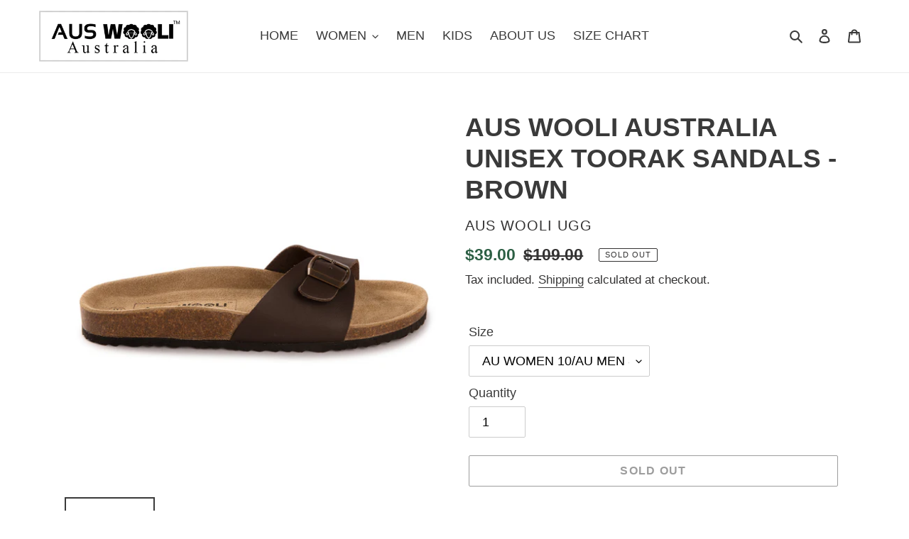

--- FILE ---
content_type: text/html; charset=utf-8
request_url: https://www.auswooli.com.au/products/aus-wooli-australia-unisex-toorak-sandals-brown
body_size: 31412
content:
<!doctype html>
<html class="no-js" lang="en">
<head>
  <meta charset="utf-8">
  <meta http-equiv="X-UA-Compatible" content="IE=edge,chrome=1">
  <meta name="viewport" content="width=device-width,initial-scale=1">
  <meta name="theme-color" content="#3a3a3a">
  <link rel="canonical" href="https://www.auswooli.com.au/products/aus-wooli-australia-unisex-toorak-sandals-brown"><title>AUS WOOLI AUSTRALIA UNISEX TOORAK SANDALS - BROWN
&ndash; Aus Wooli Australia</title><meta name="description" content="Perfect sandal for warmer weather Unisex sizing up to AU WOMEN 15/AU MEN 13 Soft genuine leather upper Full premium leather suede insole Lightweight mid-sole with padding for extra cushioning and comfort Twin buckle straps allowing for an easy adjustment and a great fit  EVA outsole - highly durable and lightweight The"><!-- /snippets/social-meta-tags.liquid -->




<meta property="og:site_name" content="Aus Wooli Australia">
<meta property="og:url" content="https://www.auswooli.com.au/products/aus-wooli-australia-unisex-toorak-sandals-brown">
<meta property="og:title" content="AUS WOOLI AUSTRALIA UNISEX TOORAK SANDALS - BROWN">
<meta property="og:type" content="product">
<meta property="og:description" content="Perfect sandal for warmer weather Unisex sizing up to AU WOMEN 15/AU MEN 13 Soft genuine leather upper Full premium leather suede insole Lightweight mid-sole with padding for extra cushioning and comfort Twin buckle straps allowing for an easy adjustment and a great fit  EVA outsole - highly durable and lightweight The">

  <meta property="og:price:amount" content="39.00">
  <meta property="og:price:currency" content="AUD">

<meta property="og:image" content="http://www.auswooli.com.au/cdn/shop/products/US-TOORAK-BROWN_3_1200x1200.jpg?v=1659002957"><meta property="og:image" content="http://www.auswooli.com.au/cdn/shop/products/US-TOORAK-BROWN_1_113784e7-d7bd-4bab-a818-2c49b5cf7ae9_1200x1200.jpg?v=1659002957"><meta property="og:image" content="http://www.auswooli.com.au/cdn/shop/products/US-TOORAK-BROWN_2_1200x1200.jpg?v=1659002957">
<meta property="og:image:secure_url" content="https://www.auswooli.com.au/cdn/shop/products/US-TOORAK-BROWN_3_1200x1200.jpg?v=1659002957"><meta property="og:image:secure_url" content="https://www.auswooli.com.au/cdn/shop/products/US-TOORAK-BROWN_1_113784e7-d7bd-4bab-a818-2c49b5cf7ae9_1200x1200.jpg?v=1659002957"><meta property="og:image:secure_url" content="https://www.auswooli.com.au/cdn/shop/products/US-TOORAK-BROWN_2_1200x1200.jpg?v=1659002957">


<meta name="twitter:card" content="summary_large_image">
<meta name="twitter:title" content="AUS WOOLI AUSTRALIA UNISEX TOORAK SANDALS - BROWN">
<meta name="twitter:description" content="Perfect sandal for warmer weather Unisex sizing up to AU WOMEN 15/AU MEN 13 Soft genuine leather upper Full premium leather suede insole Lightweight mid-sole with padding for extra cushioning and comfort Twin buckle straps allowing for an easy adjustment and a great fit  EVA outsole - highly durable and lightweight The">


  <link href="//www.auswooli.com.au/cdn/shop/t/1/assets/theme.scss.css?v=86323926140665662701759259414" rel="stylesheet" type="text/css" media="all" />

  <script>
    var theme = {
      breakpoints: {
        medium: 750,
        large: 990,
        widescreen: 1400
      },
      strings: {
        addToCart: "Add to cart",
        soldOut: "Sold out",
        unavailable: "Unavailable",
        regularPrice: "Regular price",
        salePrice: "Sale price",
        sale: "Sale",
        fromLowestPrice: "from [price]",
        vendor: "Vendor",
        showMore: "Show More",
        showLess: "Show Less",
        searchFor: "Search for",
        addressError: "Error looking up that address",
        addressNoResults: "No results for that address",
        addressQueryLimit: "You have exceeded the Google API usage limit. Consider upgrading to a \u003ca href=\"https:\/\/developers.google.com\/maps\/premium\/usage-limits\"\u003ePremium Plan\u003c\/a\u003e.",
        authError: "There was a problem authenticating your Google Maps account.",
        newWindow: "Opens in a new window.",
        external: "Opens external website.",
        newWindowExternal: "Opens external website in a new window.",
        removeLabel: "Remove [product]",
        update: "Update",
        quantity: "Quantity",
        discountedTotal: "Discounted total",
        regularTotal: "Regular total",
        priceColumn: "See Price column for discount details.",
        quantityMinimumMessage: "Quantity must be 1 or more",
        cartError: "There was an error while updating your cart. Please try again.",
        removedItemMessage: "Removed \u003cspan class=\"cart__removed-product-details\"\u003e([quantity]) [link]\u003c\/span\u003e from your cart.",
        unitPrice: "Unit price",
        unitPriceSeparator: "per",
        oneCartCount: "1 item",
        otherCartCount: "[count] items",
        quantityLabel: "Quantity: [count]",
        products: "Products",
        loading: "Loading",
        number_of_results: "[result_number] of [results_count]",
        number_of_results_found: "[results_count] results found",
        one_result_found: "1 result found"
      },
      moneyFormat: "${{amount}}",
      moneyFormatWithCurrency: "${{amount}} AUD",
      settings: {
        predictiveSearchEnabled: true,
        predictiveSearchShowPrice: false,
        predictiveSearchShowVendor: false
      }
    }

    document.documentElement.className = document.documentElement.className.replace('no-js', 'js');
  </script><script src="//www.auswooli.com.au/cdn/shop/t/1/assets/lazysizes.js?v=94224023136283657951586927776" async="async"></script>
  <script src="//www.auswooli.com.au/cdn/shop/t/1/assets/vendor.js?v=85833464202832145531586927778" defer="defer"></script>
  <script src="//www.auswooli.com.au/cdn/shop/t/1/assets/theme.js?v=89031576585505892971586927777" defer="defer"></script>

  <script>window.performance && window.performance.mark && window.performance.mark('shopify.content_for_header.start');</script><meta id="shopify-digital-wallet" name="shopify-digital-wallet" content="/29322412116/digital_wallets/dialog">
<meta name="shopify-checkout-api-token" content="608706611e0686ff54b84d42fbee84f0">
<meta id="in-context-paypal-metadata" data-shop-id="29322412116" data-venmo-supported="false" data-environment="production" data-locale="en_US" data-paypal-v4="true" data-currency="AUD">
<link rel="alternate" type="application/json+oembed" href="https://www.auswooli.com.au/products/aus-wooli-australia-unisex-toorak-sandals-brown.oembed">
<script async="async" src="/checkouts/internal/preloads.js?locale=en-AU"></script>
<link rel="preconnect" href="https://shop.app" crossorigin="anonymous">
<script async="async" src="https://shop.app/checkouts/internal/preloads.js?locale=en-AU&shop_id=29322412116" crossorigin="anonymous"></script>
<script id="apple-pay-shop-capabilities" type="application/json">{"shopId":29322412116,"countryCode":"AU","currencyCode":"AUD","merchantCapabilities":["supports3DS"],"merchantId":"gid:\/\/shopify\/Shop\/29322412116","merchantName":"Aus Wooli Australia","requiredBillingContactFields":["postalAddress","email"],"requiredShippingContactFields":["postalAddress","email"],"shippingType":"shipping","supportedNetworks":["visa","masterCard","amex","jcb"],"total":{"type":"pending","label":"Aus Wooli Australia","amount":"1.00"},"shopifyPaymentsEnabled":true,"supportsSubscriptions":true}</script>
<script id="shopify-features" type="application/json">{"accessToken":"608706611e0686ff54b84d42fbee84f0","betas":["rich-media-storefront-analytics"],"domain":"www.auswooli.com.au","predictiveSearch":true,"shopId":29322412116,"locale":"en"}</script>
<script>var Shopify = Shopify || {};
Shopify.shop = "source-co-international.myshopify.com";
Shopify.locale = "en";
Shopify.currency = {"active":"AUD","rate":"1.0"};
Shopify.country = "AU";
Shopify.theme = {"name":"Debut","id":81226432596,"schema_name":"Debut","schema_version":"16.5.3","theme_store_id":796,"role":"main"};
Shopify.theme.handle = "null";
Shopify.theme.style = {"id":null,"handle":null};
Shopify.cdnHost = "www.auswooli.com.au/cdn";
Shopify.routes = Shopify.routes || {};
Shopify.routes.root = "/";</script>
<script type="module">!function(o){(o.Shopify=o.Shopify||{}).modules=!0}(window);</script>
<script>!function(o){function n(){var o=[];function n(){o.push(Array.prototype.slice.apply(arguments))}return n.q=o,n}var t=o.Shopify=o.Shopify||{};t.loadFeatures=n(),t.autoloadFeatures=n()}(window);</script>
<script>
  window.ShopifyPay = window.ShopifyPay || {};
  window.ShopifyPay.apiHost = "shop.app\/pay";
  window.ShopifyPay.redirectState = null;
</script>
<script id="shop-js-analytics" type="application/json">{"pageType":"product"}</script>
<script defer="defer" async type="module" src="//www.auswooli.com.au/cdn/shopifycloud/shop-js/modules/v2/client.init-shop-cart-sync_COMZFrEa.en.esm.js"></script>
<script defer="defer" async type="module" src="//www.auswooli.com.au/cdn/shopifycloud/shop-js/modules/v2/chunk.common_CdXrxk3f.esm.js"></script>
<script type="module">
  await import("//www.auswooli.com.au/cdn/shopifycloud/shop-js/modules/v2/client.init-shop-cart-sync_COMZFrEa.en.esm.js");
await import("//www.auswooli.com.au/cdn/shopifycloud/shop-js/modules/v2/chunk.common_CdXrxk3f.esm.js");

  window.Shopify.SignInWithShop?.initShopCartSync?.({"fedCMEnabled":true,"windoidEnabled":true});

</script>
<script>
  window.Shopify = window.Shopify || {};
  if (!window.Shopify.featureAssets) window.Shopify.featureAssets = {};
  window.Shopify.featureAssets['shop-js'] = {"shop-cart-sync":["modules/v2/client.shop-cart-sync_CRSPkpKa.en.esm.js","modules/v2/chunk.common_CdXrxk3f.esm.js"],"init-fed-cm":["modules/v2/client.init-fed-cm_DO1JVZ96.en.esm.js","modules/v2/chunk.common_CdXrxk3f.esm.js"],"init-windoid":["modules/v2/client.init-windoid_hXardXh0.en.esm.js","modules/v2/chunk.common_CdXrxk3f.esm.js"],"init-shop-email-lookup-coordinator":["modules/v2/client.init-shop-email-lookup-coordinator_jpxQlUsx.en.esm.js","modules/v2/chunk.common_CdXrxk3f.esm.js"],"shop-toast-manager":["modules/v2/client.shop-toast-manager_C-K0q6-t.en.esm.js","modules/v2/chunk.common_CdXrxk3f.esm.js"],"shop-button":["modules/v2/client.shop-button_B6dBoDg5.en.esm.js","modules/v2/chunk.common_CdXrxk3f.esm.js"],"shop-login-button":["modules/v2/client.shop-login-button_BHRMsoBb.en.esm.js","modules/v2/chunk.common_CdXrxk3f.esm.js","modules/v2/chunk.modal_C89cmTvN.esm.js"],"shop-cash-offers":["modules/v2/client.shop-cash-offers_p6Pw3nax.en.esm.js","modules/v2/chunk.common_CdXrxk3f.esm.js","modules/v2/chunk.modal_C89cmTvN.esm.js"],"avatar":["modules/v2/client.avatar_BTnouDA3.en.esm.js"],"init-shop-cart-sync":["modules/v2/client.init-shop-cart-sync_COMZFrEa.en.esm.js","modules/v2/chunk.common_CdXrxk3f.esm.js"],"init-shop-for-new-customer-accounts":["modules/v2/client.init-shop-for-new-customer-accounts_BNQiNx4m.en.esm.js","modules/v2/client.shop-login-button_BHRMsoBb.en.esm.js","modules/v2/chunk.common_CdXrxk3f.esm.js","modules/v2/chunk.modal_C89cmTvN.esm.js"],"pay-button":["modules/v2/client.pay-button_CRuQ9trT.en.esm.js","modules/v2/chunk.common_CdXrxk3f.esm.js"],"init-customer-accounts-sign-up":["modules/v2/client.init-customer-accounts-sign-up_Q1yheB3t.en.esm.js","modules/v2/client.shop-login-button_BHRMsoBb.en.esm.js","modules/v2/chunk.common_CdXrxk3f.esm.js","modules/v2/chunk.modal_C89cmTvN.esm.js"],"checkout-modal":["modules/v2/client.checkout-modal_DtXVhFgQ.en.esm.js","modules/v2/chunk.common_CdXrxk3f.esm.js","modules/v2/chunk.modal_C89cmTvN.esm.js"],"init-customer-accounts":["modules/v2/client.init-customer-accounts_B5rMd0lj.en.esm.js","modules/v2/client.shop-login-button_BHRMsoBb.en.esm.js","modules/v2/chunk.common_CdXrxk3f.esm.js","modules/v2/chunk.modal_C89cmTvN.esm.js"],"lead-capture":["modules/v2/client.lead-capture_CmGCXBh3.en.esm.js","modules/v2/chunk.common_CdXrxk3f.esm.js","modules/v2/chunk.modal_C89cmTvN.esm.js"],"shop-follow-button":["modules/v2/client.shop-follow-button_CV5C02lv.en.esm.js","modules/v2/chunk.common_CdXrxk3f.esm.js","modules/v2/chunk.modal_C89cmTvN.esm.js"],"shop-login":["modules/v2/client.shop-login_Bz_Zm_XZ.en.esm.js","modules/v2/chunk.common_CdXrxk3f.esm.js","modules/v2/chunk.modal_C89cmTvN.esm.js"],"payment-terms":["modules/v2/client.payment-terms_D7XnU2ez.en.esm.js","modules/v2/chunk.common_CdXrxk3f.esm.js","modules/v2/chunk.modal_C89cmTvN.esm.js"]};
</script>
<script>(function() {
  var isLoaded = false;
  function asyncLoad() {
    if (isLoaded) return;
    isLoaded = true;
    var urls = ["https:\/\/cdn1.stamped.io\/files\/widget.min.js?shop=source-co-international.myshopify.com"];
    for (var i = 0; i < urls.length; i++) {
      var s = document.createElement('script');
      s.type = 'text/javascript';
      s.async = true;
      s.src = urls[i];
      var x = document.getElementsByTagName('script')[0];
      x.parentNode.insertBefore(s, x);
    }
  };
  if(window.attachEvent) {
    window.attachEvent('onload', asyncLoad);
  } else {
    window.addEventListener('load', asyncLoad, false);
  }
})();</script>
<script id="__st">var __st={"a":29322412116,"offset":39600,"reqid":"c8ab61fa-d4e5-4f37-a579-5b36ec3a9c19-1763354651","pageurl":"www.auswooli.com.au\/products\/aus-wooli-australia-unisex-toorak-sandals-brown","u":"6965fb77203a","p":"product","rtyp":"product","rid":6665496920148};</script>
<script>window.ShopifyPaypalV4VisibilityTracking = true;</script>
<script id="captcha-bootstrap">!function(){'use strict';const t='contact',e='account',n='new_comment',o=[[t,t],['blogs',n],['comments',n],[t,'customer']],c=[[e,'customer_login'],[e,'guest_login'],[e,'recover_customer_password'],[e,'create_customer']],r=t=>t.map((([t,e])=>`form[action*='/${t}']:not([data-nocaptcha='true']) input[name='form_type'][value='${e}']`)).join(','),a=t=>()=>t?[...document.querySelectorAll(t)].map((t=>t.form)):[];function s(){const t=[...o],e=r(t);return a(e)}const i='password',u='form_key',d=['recaptcha-v3-token','g-recaptcha-response','h-captcha-response',i],f=()=>{try{return window.sessionStorage}catch{return}},m='__shopify_v',_=t=>t.elements[u];function p(t,e,n=!1){try{const o=window.sessionStorage,c=JSON.parse(o.getItem(e)),{data:r}=function(t){const{data:e,action:n}=t;return t[m]||n?{data:e,action:n}:{data:t,action:n}}(c);for(const[e,n]of Object.entries(r))t.elements[e]&&(t.elements[e].value=n);n&&o.removeItem(e)}catch(o){console.error('form repopulation failed',{error:o})}}const l='form_type',E='cptcha';function T(t){t.dataset[E]=!0}const w=window,h=w.document,L='Shopify',v='ce_forms',y='captcha';let A=!1;((t,e)=>{const n=(g='f06e6c50-85a8-45c8-87d0-21a2b65856fe',I='https://cdn.shopify.com/shopifycloud/storefront-forms-hcaptcha/ce_storefront_forms_captcha_hcaptcha.v1.5.2.iife.js',D={infoText:'Protected by hCaptcha',privacyText:'Privacy',termsText:'Terms'},(t,e,n)=>{const o=w[L][v],c=o.bindForm;if(c)return c(t,g,e,D).then(n);var r;o.q.push([[t,g,e,D],n]),r=I,A||(h.body.append(Object.assign(h.createElement('script'),{id:'captcha-provider',async:!0,src:r})),A=!0)});var g,I,D;w[L]=w[L]||{},w[L][v]=w[L][v]||{},w[L][v].q=[],w[L][y]=w[L][y]||{},w[L][y].protect=function(t,e){n(t,void 0,e),T(t)},Object.freeze(w[L][y]),function(t,e,n,w,h,L){const[v,y,A,g]=function(t,e,n){const i=e?o:[],u=t?c:[],d=[...i,...u],f=r(d),m=r(i),_=r(d.filter((([t,e])=>n.includes(e))));return[a(f),a(m),a(_),s()]}(w,h,L),I=t=>{const e=t.target;return e instanceof HTMLFormElement?e:e&&e.form},D=t=>v().includes(t);t.addEventListener('submit',(t=>{const e=I(t);if(!e)return;const n=D(e)&&!e.dataset.hcaptchaBound&&!e.dataset.recaptchaBound,o=_(e),c=g().includes(e)&&(!o||!o.value);(n||c)&&t.preventDefault(),c&&!n&&(function(t){try{if(!f())return;!function(t){const e=f();if(!e)return;const n=_(t);if(!n)return;const o=n.value;o&&e.removeItem(o)}(t);const e=Array.from(Array(32),(()=>Math.random().toString(36)[2])).join('');!function(t,e){_(t)||t.append(Object.assign(document.createElement('input'),{type:'hidden',name:u})),t.elements[u].value=e}(t,e),function(t,e){const n=f();if(!n)return;const o=[...t.querySelectorAll(`input[type='${i}']`)].map((({name:t})=>t)),c=[...d,...o],r={};for(const[a,s]of new FormData(t).entries())c.includes(a)||(r[a]=s);n.setItem(e,JSON.stringify({[m]:1,action:t.action,data:r}))}(t,e)}catch(e){console.error('failed to persist form',e)}}(e),e.submit())}));const S=(t,e)=>{t&&!t.dataset[E]&&(n(t,e.some((e=>e===t))),T(t))};for(const o of['focusin','change'])t.addEventListener(o,(t=>{const e=I(t);D(e)&&S(e,y())}));const B=e.get('form_key'),M=e.get(l),P=B&&M;t.addEventListener('DOMContentLoaded',(()=>{const t=y();if(P)for(const e of t)e.elements[l].value===M&&p(e,B);[...new Set([...A(),...v().filter((t=>'true'===t.dataset.shopifyCaptcha))])].forEach((e=>S(e,t)))}))}(h,new URLSearchParams(w.location.search),n,t,e,['guest_login'])})(!0,!0)}();</script>
<script integrity="sha256-52AcMU7V7pcBOXWImdc/TAGTFKeNjmkeM1Pvks/DTgc=" data-source-attribution="shopify.loadfeatures" defer="defer" src="//www.auswooli.com.au/cdn/shopifycloud/storefront/assets/storefront/load_feature-81c60534.js" crossorigin="anonymous"></script>
<script crossorigin="anonymous" defer="defer" src="//www.auswooli.com.au/cdn/shopifycloud/storefront/assets/shopify_pay/storefront-65b4c6d7.js?v=20250812"></script>
<script data-source-attribution="shopify.dynamic_checkout.dynamic.init">var Shopify=Shopify||{};Shopify.PaymentButton=Shopify.PaymentButton||{isStorefrontPortableWallets:!0,init:function(){window.Shopify.PaymentButton.init=function(){};var t=document.createElement("script");t.src="https://www.auswooli.com.au/cdn/shopifycloud/portable-wallets/latest/portable-wallets.en.js",t.type="module",document.head.appendChild(t)}};
</script>
<script data-source-attribution="shopify.dynamic_checkout.buyer_consent">
  function portableWalletsHideBuyerConsent(e){var t=document.getElementById("shopify-buyer-consent"),n=document.getElementById("shopify-subscription-policy-button");t&&n&&(t.classList.add("hidden"),t.setAttribute("aria-hidden","true"),n.removeEventListener("click",e))}function portableWalletsShowBuyerConsent(e){var t=document.getElementById("shopify-buyer-consent"),n=document.getElementById("shopify-subscription-policy-button");t&&n&&(t.classList.remove("hidden"),t.removeAttribute("aria-hidden"),n.addEventListener("click",e))}window.Shopify?.PaymentButton&&(window.Shopify.PaymentButton.hideBuyerConsent=portableWalletsHideBuyerConsent,window.Shopify.PaymentButton.showBuyerConsent=portableWalletsShowBuyerConsent);
</script>
<script>
  function portableWalletsCleanup(e){e&&e.src&&console.error("Failed to load portable wallets script "+e.src);var t=document.querySelectorAll("shopify-accelerated-checkout .shopify-payment-button__skeleton, shopify-accelerated-checkout-cart .wallet-cart-button__skeleton"),e=document.getElementById("shopify-buyer-consent");for(let e=0;e<t.length;e++)t[e].remove();e&&e.remove()}function portableWalletsNotLoadedAsModule(e){e instanceof ErrorEvent&&"string"==typeof e.message&&e.message.includes("import.meta")&&"string"==typeof e.filename&&e.filename.includes("portable-wallets")&&(window.removeEventListener("error",portableWalletsNotLoadedAsModule),window.Shopify.PaymentButton.failedToLoad=e,"loading"===document.readyState?document.addEventListener("DOMContentLoaded",window.Shopify.PaymentButton.init):window.Shopify.PaymentButton.init())}window.addEventListener("error",portableWalletsNotLoadedAsModule);
</script>

<script type="module" src="https://www.auswooli.com.au/cdn/shopifycloud/portable-wallets/latest/portable-wallets.en.js" onError="portableWalletsCleanup(this)" crossorigin="anonymous"></script>
<script nomodule>
  document.addEventListener("DOMContentLoaded", portableWalletsCleanup);
</script>

<link id="shopify-accelerated-checkout-styles" rel="stylesheet" media="screen" href="https://www.auswooli.com.au/cdn/shopifycloud/portable-wallets/latest/accelerated-checkout-backwards-compat.css" crossorigin="anonymous">
<style id="shopify-accelerated-checkout-cart">
        #shopify-buyer-consent {
  margin-top: 1em;
  display: inline-block;
  width: 100%;
}

#shopify-buyer-consent.hidden {
  display: none;
}

#shopify-subscription-policy-button {
  background: none;
  border: none;
  padding: 0;
  text-decoration: underline;
  font-size: inherit;
  cursor: pointer;
}

#shopify-subscription-policy-button::before {
  box-shadow: none;
}

      </style>

<script>window.performance && window.performance.mark && window.performance.mark('shopify.content_for_header.end');</script>
<link href="https://monorail-edge.shopifysvc.com" rel="dns-prefetch">
<script>(function(){if ("sendBeacon" in navigator && "performance" in window) {try {var session_token_from_headers = performance.getEntriesByType('navigation')[0].serverTiming.find(x => x.name == '_s').description;} catch {var session_token_from_headers = undefined;}var session_cookie_matches = document.cookie.match(/_shopify_s=([^;]*)/);var session_token_from_cookie = session_cookie_matches && session_cookie_matches.length === 2 ? session_cookie_matches[1] : "";var session_token = session_token_from_headers || session_token_from_cookie || "";function handle_abandonment_event(e) {var entries = performance.getEntries().filter(function(entry) {return /monorail-edge.shopifysvc.com/.test(entry.name);});if (!window.abandonment_tracked && entries.length === 0) {window.abandonment_tracked = true;var currentMs = Date.now();var navigation_start = performance.timing.navigationStart;var payload = {shop_id: 29322412116,url: window.location.href,navigation_start,duration: currentMs - navigation_start,session_token,page_type: "product"};window.navigator.sendBeacon("https://monorail-edge.shopifysvc.com/v1/produce", JSON.stringify({schema_id: "online_store_buyer_site_abandonment/1.1",payload: payload,metadata: {event_created_at_ms: currentMs,event_sent_at_ms: currentMs}}));}}window.addEventListener('pagehide', handle_abandonment_event);}}());</script>
<script id="web-pixels-manager-setup">(function e(e,d,r,n,o){if(void 0===o&&(o={}),!Boolean(null===(a=null===(i=window.Shopify)||void 0===i?void 0:i.analytics)||void 0===a?void 0:a.replayQueue)){var i,a;window.Shopify=window.Shopify||{};var t=window.Shopify;t.analytics=t.analytics||{};var s=t.analytics;s.replayQueue=[],s.publish=function(e,d,r){return s.replayQueue.push([e,d,r]),!0};try{self.performance.mark("wpm:start")}catch(e){}var l=function(){var e={modern:/Edge?\/(1{2}[4-9]|1[2-9]\d|[2-9]\d{2}|\d{4,})\.\d+(\.\d+|)|Firefox\/(1{2}[4-9]|1[2-9]\d|[2-9]\d{2}|\d{4,})\.\d+(\.\d+|)|Chrom(ium|e)\/(9{2}|\d{3,})\.\d+(\.\d+|)|(Maci|X1{2}).+ Version\/(15\.\d+|(1[6-9]|[2-9]\d|\d{3,})\.\d+)([,.]\d+|)( \(\w+\)|)( Mobile\/\w+|) Safari\/|Chrome.+OPR\/(9{2}|\d{3,})\.\d+\.\d+|(CPU[ +]OS|iPhone[ +]OS|CPU[ +]iPhone|CPU IPhone OS|CPU iPad OS)[ +]+(15[._]\d+|(1[6-9]|[2-9]\d|\d{3,})[._]\d+)([._]\d+|)|Android:?[ /-](13[3-9]|1[4-9]\d|[2-9]\d{2}|\d{4,})(\.\d+|)(\.\d+|)|Android.+Firefox\/(13[5-9]|1[4-9]\d|[2-9]\d{2}|\d{4,})\.\d+(\.\d+|)|Android.+Chrom(ium|e)\/(13[3-9]|1[4-9]\d|[2-9]\d{2}|\d{4,})\.\d+(\.\d+|)|SamsungBrowser\/([2-9]\d|\d{3,})\.\d+/,legacy:/Edge?\/(1[6-9]|[2-9]\d|\d{3,})\.\d+(\.\d+|)|Firefox\/(5[4-9]|[6-9]\d|\d{3,})\.\d+(\.\d+|)|Chrom(ium|e)\/(5[1-9]|[6-9]\d|\d{3,})\.\d+(\.\d+|)([\d.]+$|.*Safari\/(?![\d.]+ Edge\/[\d.]+$))|(Maci|X1{2}).+ Version\/(10\.\d+|(1[1-9]|[2-9]\d|\d{3,})\.\d+)([,.]\d+|)( \(\w+\)|)( Mobile\/\w+|) Safari\/|Chrome.+OPR\/(3[89]|[4-9]\d|\d{3,})\.\d+\.\d+|(CPU[ +]OS|iPhone[ +]OS|CPU[ +]iPhone|CPU IPhone OS|CPU iPad OS)[ +]+(10[._]\d+|(1[1-9]|[2-9]\d|\d{3,})[._]\d+)([._]\d+|)|Android:?[ /-](13[3-9]|1[4-9]\d|[2-9]\d{2}|\d{4,})(\.\d+|)(\.\d+|)|Mobile Safari.+OPR\/([89]\d|\d{3,})\.\d+\.\d+|Android.+Firefox\/(13[5-9]|1[4-9]\d|[2-9]\d{2}|\d{4,})\.\d+(\.\d+|)|Android.+Chrom(ium|e)\/(13[3-9]|1[4-9]\d|[2-9]\d{2}|\d{4,})\.\d+(\.\d+|)|Android.+(UC? ?Browser|UCWEB|U3)[ /]?(15\.([5-9]|\d{2,})|(1[6-9]|[2-9]\d|\d{3,})\.\d+)\.\d+|SamsungBrowser\/(5\.\d+|([6-9]|\d{2,})\.\d+)|Android.+MQ{2}Browser\/(14(\.(9|\d{2,})|)|(1[5-9]|[2-9]\d|\d{3,})(\.\d+|))(\.\d+|)|K[Aa][Ii]OS\/(3\.\d+|([4-9]|\d{2,})\.\d+)(\.\d+|)/},d=e.modern,r=e.legacy,n=navigator.userAgent;return n.match(d)?"modern":n.match(r)?"legacy":"unknown"}(),u="modern"===l?"modern":"legacy",c=(null!=n?n:{modern:"",legacy:""})[u],f=function(e){return[e.baseUrl,"/wpm","/b",e.hashVersion,"modern"===e.buildTarget?"m":"l",".js"].join("")}({baseUrl:d,hashVersion:r,buildTarget:u}),m=function(e){var d=e.version,r=e.bundleTarget,n=e.surface,o=e.pageUrl,i=e.monorailEndpoint;return{emit:function(e){var a=e.status,t=e.errorMsg,s=(new Date).getTime(),l=JSON.stringify({metadata:{event_sent_at_ms:s},events:[{schema_id:"web_pixels_manager_load/3.1",payload:{version:d,bundle_target:r,page_url:o,status:a,surface:n,error_msg:t},metadata:{event_created_at_ms:s}}]});if(!i)return console&&console.warn&&console.warn("[Web Pixels Manager] No Monorail endpoint provided, skipping logging."),!1;try{return self.navigator.sendBeacon.bind(self.navigator)(i,l)}catch(e){}var u=new XMLHttpRequest;try{return u.open("POST",i,!0),u.setRequestHeader("Content-Type","text/plain"),u.send(l),!0}catch(e){return console&&console.warn&&console.warn("[Web Pixels Manager] Got an unhandled error while logging to Monorail."),!1}}}}({version:r,bundleTarget:l,surface:e.surface,pageUrl:self.location.href,monorailEndpoint:e.monorailEndpoint});try{o.browserTarget=l,function(e){var d=e.src,r=e.async,n=void 0===r||r,o=e.onload,i=e.onerror,a=e.sri,t=e.scriptDataAttributes,s=void 0===t?{}:t,l=document.createElement("script"),u=document.querySelector("head"),c=document.querySelector("body");if(l.async=n,l.src=d,a&&(l.integrity=a,l.crossOrigin="anonymous"),s)for(var f in s)if(Object.prototype.hasOwnProperty.call(s,f))try{l.dataset[f]=s[f]}catch(e){}if(o&&l.addEventListener("load",o),i&&l.addEventListener("error",i),u)u.appendChild(l);else{if(!c)throw new Error("Did not find a head or body element to append the script");c.appendChild(l)}}({src:f,async:!0,onload:function(){if(!function(){var e,d;return Boolean(null===(d=null===(e=window.Shopify)||void 0===e?void 0:e.analytics)||void 0===d?void 0:d.initialized)}()){var d=window.webPixelsManager.init(e)||void 0;if(d){var r=window.Shopify.analytics;r.replayQueue.forEach((function(e){var r=e[0],n=e[1],o=e[2];d.publishCustomEvent(r,n,o)})),r.replayQueue=[],r.publish=d.publishCustomEvent,r.visitor=d.visitor,r.initialized=!0}}},onerror:function(){return m.emit({status:"failed",errorMsg:"".concat(f," has failed to load")})},sri:function(e){var d=/^sha384-[A-Za-z0-9+/=]+$/;return"string"==typeof e&&d.test(e)}(c)?c:"",scriptDataAttributes:o}),m.emit({status:"loading"})}catch(e){m.emit({status:"failed",errorMsg:(null==e?void 0:e.message)||"Unknown error"})}}})({shopId: 29322412116,storefrontBaseUrl: "https://www.auswooli.com.au",extensionsBaseUrl: "https://extensions.shopifycdn.com/cdn/shopifycloud/web-pixels-manager",monorailEndpoint: "https://monorail-edge.shopifysvc.com/unstable/produce_batch",surface: "storefront-renderer",enabledBetaFlags: ["2dca8a86"],webPixelsConfigList: [{"id":"172228906","configuration":"{\"tagID\":\"2613005265230\"}","eventPayloadVersion":"v1","runtimeContext":"STRICT","scriptVersion":"18031546ee651571ed29edbe71a3550b","type":"APP","apiClientId":3009811,"privacyPurposes":["ANALYTICS","MARKETING","SALE_OF_DATA"],"dataSharingAdjustments":{"protectedCustomerApprovalScopes":["read_customer_address","read_customer_email","read_customer_name","read_customer_personal_data","read_customer_phone"]}},{"id":"152076586","eventPayloadVersion":"v1","runtimeContext":"LAX","scriptVersion":"1","type":"CUSTOM","privacyPurposes":["ANALYTICS"],"name":"Google Analytics tag (migrated)"},{"id":"shopify-app-pixel","configuration":"{}","eventPayloadVersion":"v1","runtimeContext":"STRICT","scriptVersion":"0450","apiClientId":"shopify-pixel","type":"APP","privacyPurposes":["ANALYTICS","MARKETING"]},{"id":"shopify-custom-pixel","eventPayloadVersion":"v1","runtimeContext":"LAX","scriptVersion":"0450","apiClientId":"shopify-pixel","type":"CUSTOM","privacyPurposes":["ANALYTICS","MARKETING"]}],isMerchantRequest: false,initData: {"shop":{"name":"Aus Wooli Australia","paymentSettings":{"currencyCode":"AUD"},"myshopifyDomain":"source-co-international.myshopify.com","countryCode":"AU","storefrontUrl":"https:\/\/www.auswooli.com.au"},"customer":null,"cart":null,"checkout":null,"productVariants":[{"price":{"amount":39.0,"currencyCode":"AUD"},"product":{"title":"AUS WOOLI AUSTRALIA UNISEX TOORAK SANDALS - BROWN","vendor":"Aus Wooli UGG","id":"6665496920148","untranslatedTitle":"AUS WOOLI AUSTRALIA UNISEX TOORAK SANDALS - BROWN","url":"\/products\/aus-wooli-australia-unisex-toorak-sandals-brown","type":"Sandal"},"id":"39518538596436","image":{"src":"\/\/www.auswooli.com.au\/cdn\/shop\/products\/US-TOORAK-BROWN_3.jpg?v=1659002957"},"sku":"US-TOORAK-BROWN-10","title":"AU WOMEN 10\/AU MEN 8","untranslatedTitle":"AU WOMEN 10\/AU MEN 8"},{"price":{"amount":39.0,"currencyCode":"AUD"},"product":{"title":"AUS WOOLI AUSTRALIA UNISEX TOORAK SANDALS - BROWN","vendor":"Aus Wooli UGG","id":"6665496920148","untranslatedTitle":"AUS WOOLI AUSTRALIA UNISEX TOORAK SANDALS - BROWN","url":"\/products\/aus-wooli-australia-unisex-toorak-sandals-brown","type":"Sandal"},"id":"39518538629204","image":{"src":"\/\/www.auswooli.com.au\/cdn\/shop\/products\/US-TOORAK-BROWN_3.jpg?v=1659002957"},"sku":"US-TOORAK-BROWN-11","title":"AU WOMEN 11\/AU MEN 9","untranslatedTitle":"AU WOMEN 11\/AU MEN 9"},{"price":{"amount":39.0,"currencyCode":"AUD"},"product":{"title":"AUS WOOLI AUSTRALIA UNISEX TOORAK SANDALS - BROWN","vendor":"Aus Wooli UGG","id":"6665496920148","untranslatedTitle":"AUS WOOLI AUSTRALIA UNISEX TOORAK SANDALS - BROWN","url":"\/products\/aus-wooli-australia-unisex-toorak-sandals-brown","type":"Sandal"},"id":"39518538661972","image":{"src":"\/\/www.auswooli.com.au\/cdn\/shop\/products\/US-TOORAK-BROWN_3.jpg?v=1659002957"},"sku":"US-TOORAK-BROWN-12","title":"AU WOMEN 12\/AU MEN 10","untranslatedTitle":"AU WOMEN 12\/AU MEN 10"},{"price":{"amount":39.0,"currencyCode":"AUD"},"product":{"title":"AUS WOOLI AUSTRALIA UNISEX TOORAK SANDALS - BROWN","vendor":"Aus Wooli UGG","id":"6665496920148","untranslatedTitle":"AUS WOOLI AUSTRALIA UNISEX TOORAK SANDALS - BROWN","url":"\/products\/aus-wooli-australia-unisex-toorak-sandals-brown","type":"Sandal"},"id":"39518538694740","image":{"src":"\/\/www.auswooli.com.au\/cdn\/shop\/products\/US-TOORAK-BROWN_3.jpg?v=1659002957"},"sku":"US-TOORAK-BROWN-13","title":"AU WOMEN 13\/AU MEN 11","untranslatedTitle":"AU WOMEN 13\/AU MEN 11"},{"price":{"amount":39.0,"currencyCode":"AUD"},"product":{"title":"AUS WOOLI AUSTRALIA UNISEX TOORAK SANDALS - BROWN","vendor":"Aus Wooli UGG","id":"6665496920148","untranslatedTitle":"AUS WOOLI AUSTRALIA UNISEX TOORAK SANDALS - BROWN","url":"\/products\/aus-wooli-australia-unisex-toorak-sandals-brown","type":"Sandal"},"id":"39518538727508","image":{"src":"\/\/www.auswooli.com.au\/cdn\/shop\/products\/US-TOORAK-BROWN_3.jpg?v=1659002957"},"sku":"US-TOORAK-BROWN-14","title":"AU WOMEN 14\/AU MEN 12","untranslatedTitle":"AU WOMEN 14\/AU MEN 12"},{"price":{"amount":39.0,"currencyCode":"AUD"},"product":{"title":"AUS WOOLI AUSTRALIA UNISEX TOORAK SANDALS - BROWN","vendor":"Aus Wooli UGG","id":"6665496920148","untranslatedTitle":"AUS WOOLI AUSTRALIA UNISEX TOORAK SANDALS - BROWN","url":"\/products\/aus-wooli-australia-unisex-toorak-sandals-brown","type":"Sandal"},"id":"39518538760276","image":{"src":"\/\/www.auswooli.com.au\/cdn\/shop\/products\/US-TOORAK-BROWN_3.jpg?v=1659002957"},"sku":"US-TOORAK-BROWN-15","title":"AU WOMEN 15\/AU MEN 13","untranslatedTitle":"AU WOMEN 15\/AU MEN 13"},{"price":{"amount":39.0,"currencyCode":"AUD"},"product":{"title":"AUS WOOLI AUSTRALIA UNISEX TOORAK SANDALS - BROWN","vendor":"Aus Wooli UGG","id":"6665496920148","untranslatedTitle":"AUS WOOLI AUSTRALIA UNISEX TOORAK SANDALS - BROWN","url":"\/products\/aus-wooli-australia-unisex-toorak-sandals-brown","type":"Sandal"},"id":"39518538793044","image":{"src":"\/\/www.auswooli.com.au\/cdn\/shop\/products\/US-TOORAK-BROWN_3.jpg?v=1659002957"},"sku":"US-TOORAK-BROWN-5","title":"AU WOMEN 5\/AU MEN 3","untranslatedTitle":"AU WOMEN 5\/AU MEN 3"},{"price":{"amount":39.0,"currencyCode":"AUD"},"product":{"title":"AUS WOOLI AUSTRALIA UNISEX TOORAK SANDALS - BROWN","vendor":"Aus Wooli UGG","id":"6665496920148","untranslatedTitle":"AUS WOOLI AUSTRALIA UNISEX TOORAK SANDALS - BROWN","url":"\/products\/aus-wooli-australia-unisex-toorak-sandals-brown","type":"Sandal"},"id":"39518538825812","image":{"src":"\/\/www.auswooli.com.au\/cdn\/shop\/products\/US-TOORAK-BROWN_3.jpg?v=1659002957"},"sku":"US-TOORAK-BROWN-6","title":"AU WOMEN 6\/AU MEN 4","untranslatedTitle":"AU WOMEN 6\/AU MEN 4"},{"price":{"amount":39.0,"currencyCode":"AUD"},"product":{"title":"AUS WOOLI AUSTRALIA UNISEX TOORAK SANDALS - BROWN","vendor":"Aus Wooli UGG","id":"6665496920148","untranslatedTitle":"AUS WOOLI AUSTRALIA UNISEX TOORAK SANDALS - BROWN","url":"\/products\/aus-wooli-australia-unisex-toorak-sandals-brown","type":"Sandal"},"id":"39518538858580","image":{"src":"\/\/www.auswooli.com.au\/cdn\/shop\/products\/US-TOORAK-BROWN_3.jpg?v=1659002957"},"sku":"US-TOORAK-BROWN-7","title":"AU WOMEN 7\/AU MEN 5","untranslatedTitle":"AU WOMEN 7\/AU MEN 5"},{"price":{"amount":39.0,"currencyCode":"AUD"},"product":{"title":"AUS WOOLI AUSTRALIA UNISEX TOORAK SANDALS - BROWN","vendor":"Aus Wooli UGG","id":"6665496920148","untranslatedTitle":"AUS WOOLI AUSTRALIA UNISEX TOORAK SANDALS - BROWN","url":"\/products\/aus-wooli-australia-unisex-toorak-sandals-brown","type":"Sandal"},"id":"39518538891348","image":{"src":"\/\/www.auswooli.com.au\/cdn\/shop\/products\/US-TOORAK-BROWN_3.jpg?v=1659002957"},"sku":"US-TOORAK-BROWN-8","title":"AU WOMEN 8\/AU MEN 6","untranslatedTitle":"AU WOMEN 8\/AU MEN 6"},{"price":{"amount":39.0,"currencyCode":"AUD"},"product":{"title":"AUS WOOLI AUSTRALIA UNISEX TOORAK SANDALS - BROWN","vendor":"Aus Wooli UGG","id":"6665496920148","untranslatedTitle":"AUS WOOLI AUSTRALIA UNISEX TOORAK SANDALS - BROWN","url":"\/products\/aus-wooli-australia-unisex-toorak-sandals-brown","type":"Sandal"},"id":"39518538924116","image":{"src":"\/\/www.auswooli.com.au\/cdn\/shop\/products\/US-TOORAK-BROWN_3.jpg?v=1659002957"},"sku":"US-TOORAK-BROWN-9","title":"AU WOMEN 9\/AU MEN 7","untranslatedTitle":"AU WOMEN 9\/AU MEN 7"}],"purchasingCompany":null},},"https://www.auswooli.com.au/cdn","ae1676cfwd2530674p4253c800m34e853cb",{"modern":"","legacy":""},{"shopId":"29322412116","storefrontBaseUrl":"https:\/\/www.auswooli.com.au","extensionBaseUrl":"https:\/\/extensions.shopifycdn.com\/cdn\/shopifycloud\/web-pixels-manager","surface":"storefront-renderer","enabledBetaFlags":"[\"2dca8a86\"]","isMerchantRequest":"false","hashVersion":"ae1676cfwd2530674p4253c800m34e853cb","publish":"custom","events":"[[\"page_viewed\",{}],[\"product_viewed\",{\"productVariant\":{\"price\":{\"amount\":39.0,\"currencyCode\":\"AUD\"},\"product\":{\"title\":\"AUS WOOLI AUSTRALIA UNISEX TOORAK SANDALS - BROWN\",\"vendor\":\"Aus Wooli UGG\",\"id\":\"6665496920148\",\"untranslatedTitle\":\"AUS WOOLI AUSTRALIA UNISEX TOORAK SANDALS - BROWN\",\"url\":\"\/products\/aus-wooli-australia-unisex-toorak-sandals-brown\",\"type\":\"Sandal\"},\"id\":\"39518538596436\",\"image\":{\"src\":\"\/\/www.auswooli.com.au\/cdn\/shop\/products\/US-TOORAK-BROWN_3.jpg?v=1659002957\"},\"sku\":\"US-TOORAK-BROWN-10\",\"title\":\"AU WOMEN 10\/AU MEN 8\",\"untranslatedTitle\":\"AU WOMEN 10\/AU MEN 8\"}}]]"});</script><script>
  window.ShopifyAnalytics = window.ShopifyAnalytics || {};
  window.ShopifyAnalytics.meta = window.ShopifyAnalytics.meta || {};
  window.ShopifyAnalytics.meta.currency = 'AUD';
  var meta = {"product":{"id":6665496920148,"gid":"gid:\/\/shopify\/Product\/6665496920148","vendor":"Aus Wooli UGG","type":"Sandal","variants":[{"id":39518538596436,"price":3900,"name":"AUS WOOLI AUSTRALIA UNISEX TOORAK SANDALS - BROWN - AU WOMEN 10\/AU MEN 8","public_title":"AU WOMEN 10\/AU MEN 8","sku":"US-TOORAK-BROWN-10"},{"id":39518538629204,"price":3900,"name":"AUS WOOLI AUSTRALIA UNISEX TOORAK SANDALS - BROWN - AU WOMEN 11\/AU MEN 9","public_title":"AU WOMEN 11\/AU MEN 9","sku":"US-TOORAK-BROWN-11"},{"id":39518538661972,"price":3900,"name":"AUS WOOLI AUSTRALIA UNISEX TOORAK SANDALS - BROWN - AU WOMEN 12\/AU MEN 10","public_title":"AU WOMEN 12\/AU MEN 10","sku":"US-TOORAK-BROWN-12"},{"id":39518538694740,"price":3900,"name":"AUS WOOLI AUSTRALIA UNISEX TOORAK SANDALS - BROWN - AU WOMEN 13\/AU MEN 11","public_title":"AU WOMEN 13\/AU MEN 11","sku":"US-TOORAK-BROWN-13"},{"id":39518538727508,"price":3900,"name":"AUS WOOLI AUSTRALIA UNISEX TOORAK SANDALS - BROWN - AU WOMEN 14\/AU MEN 12","public_title":"AU WOMEN 14\/AU MEN 12","sku":"US-TOORAK-BROWN-14"},{"id":39518538760276,"price":3900,"name":"AUS WOOLI AUSTRALIA UNISEX TOORAK SANDALS - BROWN - AU WOMEN 15\/AU MEN 13","public_title":"AU WOMEN 15\/AU MEN 13","sku":"US-TOORAK-BROWN-15"},{"id":39518538793044,"price":3900,"name":"AUS WOOLI AUSTRALIA UNISEX TOORAK SANDALS - BROWN - AU WOMEN 5\/AU MEN 3","public_title":"AU WOMEN 5\/AU MEN 3","sku":"US-TOORAK-BROWN-5"},{"id":39518538825812,"price":3900,"name":"AUS WOOLI AUSTRALIA UNISEX TOORAK SANDALS - BROWN - AU WOMEN 6\/AU MEN 4","public_title":"AU WOMEN 6\/AU MEN 4","sku":"US-TOORAK-BROWN-6"},{"id":39518538858580,"price":3900,"name":"AUS WOOLI AUSTRALIA UNISEX TOORAK SANDALS - BROWN - AU WOMEN 7\/AU MEN 5","public_title":"AU WOMEN 7\/AU MEN 5","sku":"US-TOORAK-BROWN-7"},{"id":39518538891348,"price":3900,"name":"AUS WOOLI AUSTRALIA UNISEX TOORAK SANDALS - BROWN - AU WOMEN 8\/AU MEN 6","public_title":"AU WOMEN 8\/AU MEN 6","sku":"US-TOORAK-BROWN-8"},{"id":39518538924116,"price":3900,"name":"AUS WOOLI AUSTRALIA UNISEX TOORAK SANDALS - BROWN - AU WOMEN 9\/AU MEN 7","public_title":"AU WOMEN 9\/AU MEN 7","sku":"US-TOORAK-BROWN-9"}],"remote":false},"page":{"pageType":"product","resourceType":"product","resourceId":6665496920148}};
  for (var attr in meta) {
    window.ShopifyAnalytics.meta[attr] = meta[attr];
  }
</script>
<script class="analytics">
  (function () {
    var customDocumentWrite = function(content) {
      var jquery = null;

      if (window.jQuery) {
        jquery = window.jQuery;
      } else if (window.Checkout && window.Checkout.$) {
        jquery = window.Checkout.$;
      }

      if (jquery) {
        jquery('body').append(content);
      }
    };

    var hasLoggedConversion = function(token) {
      if (token) {
        return document.cookie.indexOf('loggedConversion=' + token) !== -1;
      }
      return false;
    }

    var setCookieIfConversion = function(token) {
      if (token) {
        var twoMonthsFromNow = new Date(Date.now());
        twoMonthsFromNow.setMonth(twoMonthsFromNow.getMonth() + 2);

        document.cookie = 'loggedConversion=' + token + '; expires=' + twoMonthsFromNow;
      }
    }

    var trekkie = window.ShopifyAnalytics.lib = window.trekkie = window.trekkie || [];
    if (trekkie.integrations) {
      return;
    }
    trekkie.methods = [
      'identify',
      'page',
      'ready',
      'track',
      'trackForm',
      'trackLink'
    ];
    trekkie.factory = function(method) {
      return function() {
        var args = Array.prototype.slice.call(arguments);
        args.unshift(method);
        trekkie.push(args);
        return trekkie;
      };
    };
    for (var i = 0; i < trekkie.methods.length; i++) {
      var key = trekkie.methods[i];
      trekkie[key] = trekkie.factory(key);
    }
    trekkie.load = function(config) {
      trekkie.config = config || {};
      trekkie.config.initialDocumentCookie = document.cookie;
      var first = document.getElementsByTagName('script')[0];
      var script = document.createElement('script');
      script.type = 'text/javascript';
      script.onerror = function(e) {
        var scriptFallback = document.createElement('script');
        scriptFallback.type = 'text/javascript';
        scriptFallback.onerror = function(error) {
                var Monorail = {
      produce: function produce(monorailDomain, schemaId, payload) {
        var currentMs = new Date().getTime();
        var event = {
          schema_id: schemaId,
          payload: payload,
          metadata: {
            event_created_at_ms: currentMs,
            event_sent_at_ms: currentMs
          }
        };
        return Monorail.sendRequest("https://" + monorailDomain + "/v1/produce", JSON.stringify(event));
      },
      sendRequest: function sendRequest(endpointUrl, payload) {
        // Try the sendBeacon API
        if (window && window.navigator && typeof window.navigator.sendBeacon === 'function' && typeof window.Blob === 'function' && !Monorail.isIos12()) {
          var blobData = new window.Blob([payload], {
            type: 'text/plain'
          });

          if (window.navigator.sendBeacon(endpointUrl, blobData)) {
            return true;
          } // sendBeacon was not successful

        } // XHR beacon

        var xhr = new XMLHttpRequest();

        try {
          xhr.open('POST', endpointUrl);
          xhr.setRequestHeader('Content-Type', 'text/plain');
          xhr.send(payload);
        } catch (e) {
          console.log(e);
        }

        return false;
      },
      isIos12: function isIos12() {
        return window.navigator.userAgent.lastIndexOf('iPhone; CPU iPhone OS 12_') !== -1 || window.navigator.userAgent.lastIndexOf('iPad; CPU OS 12_') !== -1;
      }
    };
    Monorail.produce('monorail-edge.shopifysvc.com',
      'trekkie_storefront_load_errors/1.1',
      {shop_id: 29322412116,
      theme_id: 81226432596,
      app_name: "storefront",
      context_url: window.location.href,
      source_url: "//www.auswooli.com.au/cdn/s/trekkie.storefront.308893168db1679b4a9f8a086857af995740364f.min.js"});

        };
        scriptFallback.async = true;
        scriptFallback.src = '//www.auswooli.com.au/cdn/s/trekkie.storefront.308893168db1679b4a9f8a086857af995740364f.min.js';
        first.parentNode.insertBefore(scriptFallback, first);
      };
      script.async = true;
      script.src = '//www.auswooli.com.au/cdn/s/trekkie.storefront.308893168db1679b4a9f8a086857af995740364f.min.js';
      first.parentNode.insertBefore(script, first);
    };
    trekkie.load(
      {"Trekkie":{"appName":"storefront","development":false,"defaultAttributes":{"shopId":29322412116,"isMerchantRequest":null,"themeId":81226432596,"themeCityHash":"898811569321278952","contentLanguage":"en","currency":"AUD","eventMetadataId":"7eb5294f-14bc-4261-9f85-e23910c63592"},"isServerSideCookieWritingEnabled":true,"monorailRegion":"shop_domain","enabledBetaFlags":["f0df213a"]},"Session Attribution":{},"S2S":{"facebookCapiEnabled":false,"source":"trekkie-storefront-renderer","apiClientId":580111}}
    );

    var loaded = false;
    trekkie.ready(function() {
      if (loaded) return;
      loaded = true;

      window.ShopifyAnalytics.lib = window.trekkie;

      var originalDocumentWrite = document.write;
      document.write = customDocumentWrite;
      try { window.ShopifyAnalytics.merchantGoogleAnalytics.call(this); } catch(error) {};
      document.write = originalDocumentWrite;

      window.ShopifyAnalytics.lib.page(null,{"pageType":"product","resourceType":"product","resourceId":6665496920148,"shopifyEmitted":true});

      var match = window.location.pathname.match(/checkouts\/(.+)\/(thank_you|post_purchase)/)
      var token = match? match[1]: undefined;
      if (!hasLoggedConversion(token)) {
        setCookieIfConversion(token);
        window.ShopifyAnalytics.lib.track("Viewed Product",{"currency":"AUD","variantId":39518538596436,"productId":6665496920148,"productGid":"gid:\/\/shopify\/Product\/6665496920148","name":"AUS WOOLI AUSTRALIA UNISEX TOORAK SANDALS - BROWN - AU WOMEN 10\/AU MEN 8","price":"39.00","sku":"US-TOORAK-BROWN-10","brand":"Aus Wooli UGG","variant":"AU WOMEN 10\/AU MEN 8","category":"Sandal","nonInteraction":true,"remote":false},undefined,undefined,{"shopifyEmitted":true});
      window.ShopifyAnalytics.lib.track("monorail:\/\/trekkie_storefront_viewed_product\/1.1",{"currency":"AUD","variantId":39518538596436,"productId":6665496920148,"productGid":"gid:\/\/shopify\/Product\/6665496920148","name":"AUS WOOLI AUSTRALIA UNISEX TOORAK SANDALS - BROWN - AU WOMEN 10\/AU MEN 8","price":"39.00","sku":"US-TOORAK-BROWN-10","brand":"Aus Wooli UGG","variant":"AU WOMEN 10\/AU MEN 8","category":"Sandal","nonInteraction":true,"remote":false,"referer":"https:\/\/www.auswooli.com.au\/products\/aus-wooli-australia-unisex-toorak-sandals-brown"});
      }
    });


        var eventsListenerScript = document.createElement('script');
        eventsListenerScript.async = true;
        eventsListenerScript.src = "//www.auswooli.com.au/cdn/shopifycloud/storefront/assets/shop_events_listener-3da45d37.js";
        document.getElementsByTagName('head')[0].appendChild(eventsListenerScript);

})();</script>
  <script>
  if (!window.ga || (window.ga && typeof window.ga !== 'function')) {
    window.ga = function ga() {
      (window.ga.q = window.ga.q || []).push(arguments);
      if (window.Shopify && window.Shopify.analytics && typeof window.Shopify.analytics.publish === 'function') {
        window.Shopify.analytics.publish("ga_stub_called", {}, {sendTo: "google_osp_migration"});
      }
      console.error("Shopify's Google Analytics stub called with:", Array.from(arguments), "\nSee https://help.shopify.com/manual/promoting-marketing/pixels/pixel-migration#google for more information.");
    };
    if (window.Shopify && window.Shopify.analytics && typeof window.Shopify.analytics.publish === 'function') {
      window.Shopify.analytics.publish("ga_stub_initialized", {}, {sendTo: "google_osp_migration"});
    }
  }
</script>
<script
  defer
  src="https://www.auswooli.com.au/cdn/shopifycloud/perf-kit/shopify-perf-kit-2.1.2.min.js"
  data-application="storefront-renderer"
  data-shop-id="29322412116"
  data-render-region="gcp-us-central1"
  data-page-type="product"
  data-theme-instance-id="81226432596"
  data-theme-name="Debut"
  data-theme-version="16.5.3"
  data-monorail-region="shop_domain"
  data-resource-timing-sampling-rate="10"
  data-shs="true"
  data-shs-beacon="true"
  data-shs-export-with-fetch="true"
  data-shs-logs-sample-rate="1"
></script>
</head>

<body class="template-product">

  <a class="in-page-link visually-hidden skip-link" href="#MainContent">Skip to content</a><style data-shopify>

  .cart-popup {
    box-shadow: 1px 1px 10px 2px rgba(235, 235, 235, 0.5);
  }</style><div class="cart-popup-wrapper cart-popup-wrapper--hidden" role="dialog" aria-modal="true" aria-labelledby="CartPopupHeading" data-cart-popup-wrapper>
  <div class="cart-popup" data-cart-popup tabindex="-1">
    <div class="cart-popup__header">
      <h2 id="CartPopupHeading" class="cart-popup__heading">Just added to your cart</h2>
      <button class="cart-popup__close" aria-label="Close" data-cart-popup-close><svg aria-hidden="true" focusable="false" role="presentation" class="icon icon-close" viewBox="0 0 40 40"><path d="M23.868 20.015L39.117 4.78c1.11-1.108 1.11-2.77 0-3.877-1.109-1.108-2.773-1.108-3.882 0L19.986 16.137 4.737.904C3.628-.204 1.965-.204.856.904c-1.11 1.108-1.11 2.77 0 3.877l15.249 15.234L.855 35.248c-1.108 1.108-1.108 2.77 0 3.877.555.554 1.248.831 1.942.831s1.386-.277 1.94-.83l15.25-15.234 15.248 15.233c.555.554 1.248.831 1.941.831s1.387-.277 1.941-.83c1.11-1.109 1.11-2.77 0-3.878L23.868 20.015z" class="layer"/></svg></button>
    </div>
    <div class="cart-popup-item">
      <div class="cart-popup-item__image-wrapper hide" data-cart-popup-image-wrapper>
        <div class="cart-popup-item__image cart-popup-item__image--placeholder" data-cart-popup-image-placeholder>
          <div data-placeholder-size></div>
          <div class="placeholder-background placeholder-background--animation"></div>
        </div>
      </div>
      <div class="cart-popup-item__description">
        <div>
          <div class="cart-popup-item__title" data-cart-popup-title></div>
          <ul class="product-details" aria-label="Product details" data-cart-popup-product-details></ul>
        </div>
        <div class="cart-popup-item__quantity">
          <span class="visually-hidden" data-cart-popup-quantity-label></span>
          <span aria-hidden="true">Qty:</span>
          <span aria-hidden="true" data-cart-popup-quantity></span>
        </div>
      </div>
    </div>

    <a href="/cart" class="cart-popup__cta-link btn btn--secondary-accent">
      View cart (<span data-cart-popup-cart-quantity></span>)
    </a>

    <div class="cart-popup__dismiss">
      <button class="cart-popup__dismiss-button text-link text-link--accent" data-cart-popup-dismiss>
        Continue shopping
      </button>
    </div>
  </div>
</div>

<div id="shopify-section-header" class="shopify-section">
  <style>
    
      .site-header__logo-image {
        max-width: 210px;
      }
    

    
      .site-header__logo-image {
        margin: 0;
      }
    
  </style>


<div id="SearchDrawer" class="search-bar drawer drawer--top" role="dialog" aria-modal="true" aria-label="Search" data-predictive-search-drawer>
  <div class="search-bar__interior">
    <div class="search-form__container" data-search-form-container>
      <form class="search-form search-bar__form" action="/search" method="get" role="search">
        <div class="search-form__input-wrapper">
          <input
            type="text"
            name="q"
            placeholder="Search"
            role="combobox"
            aria-autocomplete="list"
            aria-owns="predictive-search-results"
            aria-expanded="false"
            aria-label="Search"
            aria-haspopup="listbox"
            class="search-form__input search-bar__input"
            data-predictive-search-drawer-input
          />
          <input type="hidden" name="options[prefix]" value="last" aria-hidden="true" />
          <div class="predictive-search-wrapper predictive-search-wrapper--drawer" data-predictive-search-mount="drawer"></div>
        </div>

        <button class="search-bar__submit search-form__submit"
          type="submit"
          data-search-form-submit>
          <svg aria-hidden="true" focusable="false" role="presentation" class="icon icon-search" viewBox="0 0 37 40"><path d="M35.6 36l-9.8-9.8c4.1-5.4 3.6-13.2-1.3-18.1-5.4-5.4-14.2-5.4-19.7 0-5.4 5.4-5.4 14.2 0 19.7 2.6 2.6 6.1 4.1 9.8 4.1 3 0 5.9-1 8.3-2.8l9.8 9.8c.4.4.9.6 1.4.6s1-.2 1.4-.6c.9-.9.9-2.1.1-2.9zm-20.9-8.2c-2.6 0-5.1-1-7-2.9-3.9-3.9-3.9-10.1 0-14C9.6 9 12.2 8 14.7 8s5.1 1 7 2.9c3.9 3.9 3.9 10.1 0 14-1.9 1.9-4.4 2.9-7 2.9z"/></svg>
          <span class="icon__fallback-text">Submit</span>
        </button>
      </form>

      <div class="search-bar__actions">
        <button type="button" class="btn--link search-bar__close js-drawer-close">
          <svg aria-hidden="true" focusable="false" role="presentation" class="icon icon-close" viewBox="0 0 40 40"><path d="M23.868 20.015L39.117 4.78c1.11-1.108 1.11-2.77 0-3.877-1.109-1.108-2.773-1.108-3.882 0L19.986 16.137 4.737.904C3.628-.204 1.965-.204.856.904c-1.11 1.108-1.11 2.77 0 3.877l15.249 15.234L.855 35.248c-1.108 1.108-1.108 2.77 0 3.877.555.554 1.248.831 1.942.831s1.386-.277 1.94-.83l15.25-15.234 15.248 15.233c.555.554 1.248.831 1.941.831s1.387-.277 1.941-.83c1.11-1.109 1.11-2.77 0-3.878L23.868 20.015z" class="layer"/></svg>
          <span class="icon__fallback-text">Close search</span>
        </button>
      </div>
    </div>
  </div>
</div>


<div data-section-id="header" data-section-type="header-section" data-header-section>
  
    
  

  <header class="site-header border-bottom logo--left" role="banner">
    <div class="grid grid--no-gutters grid--table site-header__mobile-nav">
      

      <div class="grid__item medium-up--one-quarter logo-align--left">
        
        
          <div class="h2 site-header__logo">
        
          
<a href="/" class="site-header__logo-image">
              
              <img class="lazyload js"
                   src="//www.auswooli.com.au/cdn/shop/files/6_300x300.jpg?v=1614336489"
                   data-src="//www.auswooli.com.au/cdn/shop/files/6_{width}x.jpg?v=1614336489"
                   data-widths="[180, 360, 540, 720, 900, 1080, 1296, 1512, 1728, 2048]"
                   data-aspectratio="2.9344262295081966"
                   data-sizes="auto"
                   alt="Aus Wooli Australia"
                   style="max-width: 210px">
              <noscript>
                
                <img src="//www.auswooli.com.au/cdn/shop/files/6_210x.jpg?v=1614336489"
                     srcset="//www.auswooli.com.au/cdn/shop/files/6_210x.jpg?v=1614336489 1x, //www.auswooli.com.au/cdn/shop/files/6_210x@2x.jpg?v=1614336489 2x"
                     alt="Aus Wooli Australia"
                     style="max-width: 210px;">
              </noscript>
            </a>
          
        
          </div>
        
      </div>

      
        <nav class="grid__item medium-up--one-half small--hide" id="AccessibleNav" role="navigation">
          
<ul class="site-nav list--inline" id="SiteNav">
  



    
      <li >
        <a href="/"
          class="site-nav__link site-nav__link--main"
          
        >
          <span class="site-nav__label">HOME</span>
        </a>
      </li>
    
  



    
      <li class="site-nav--has-dropdown" data-has-dropdowns>
        <button class="site-nav__link site-nav__link--main site-nav__link--button" type="button" aria-expanded="false" aria-controls="SiteNavLabel-women">
          <span class="site-nav__label">WOMEN</span><svg aria-hidden="true" focusable="false" role="presentation" class="icon icon-chevron-down" viewBox="0 0 9 9"><path d="M8.542 2.558a.625.625 0 0 1 0 .884l-3.6 3.6a.626.626 0 0 1-.884 0l-3.6-3.6a.625.625 0 1 1 .884-.884L4.5 5.716l3.158-3.158a.625.625 0 0 1 .884 0z" fill="#fff"/></svg>
        </button>

        <div class="site-nav__dropdown" id="SiteNavLabel-women">
          
            <ul>
              
                <li>
                  <a href="/collections/women-slipper-slide"
                  class="site-nav__link site-nav__child-link"
                  
                >
                    <span class="site-nav__label">Slippers/Flats</span>
                  </a>
                </li>
              
                <li>
                  <a href="/collections/boots"
                  class="site-nav__link site-nav__child-link site-nav__link--last"
                  
                >
                    <span class="site-nav__label">Boots</span>
                  </a>
                </li>
              
            </ul>
          
        </div>
      </li>
    
  



    
      <li >
        <a href="/collections/men"
          class="site-nav__link site-nav__link--main"
          
        >
          <span class="site-nav__label">MEN</span>
        </a>
      </li>
    
  



    
      <li >
        <a href="/"
          class="site-nav__link site-nav__link--main"
          
        >
          <span class="site-nav__label">KIDS</span>
        </a>
      </li>
    
  



    
      <li >
        <a href="/blogs/news"
          class="site-nav__link site-nav__link--main"
          
        >
          <span class="site-nav__label">ABOUT US</span>
        </a>
      </li>
    
  



    
      <li >
        <a href="/pages/size-chart"
          class="site-nav__link site-nav__link--main"
          
        >
          <span class="site-nav__label">SIZE CHART</span>
        </a>
      </li>
    
  
</ul>

        </nav>
      

      <div class="grid__item medium-up--one-quarter text-right site-header__icons site-header__icons--plus">
        <div class="site-header__icons-wrapper">

          <button type="button" class="btn--link site-header__icon site-header__search-toggle js-drawer-open-top">
            <svg aria-hidden="true" focusable="false" role="presentation" class="icon icon-search" viewBox="0 0 37 40"><path d="M35.6 36l-9.8-9.8c4.1-5.4 3.6-13.2-1.3-18.1-5.4-5.4-14.2-5.4-19.7 0-5.4 5.4-5.4 14.2 0 19.7 2.6 2.6 6.1 4.1 9.8 4.1 3 0 5.9-1 8.3-2.8l9.8 9.8c.4.4.9.6 1.4.6s1-.2 1.4-.6c.9-.9.9-2.1.1-2.9zm-20.9-8.2c-2.6 0-5.1-1-7-2.9-3.9-3.9-3.9-10.1 0-14C9.6 9 12.2 8 14.7 8s5.1 1 7 2.9c3.9 3.9 3.9 10.1 0 14-1.9 1.9-4.4 2.9-7 2.9z"/></svg>
            <span class="icon__fallback-text">Search</span>
          </button>

          
            
              <a href="/account/login" class="site-header__icon site-header__account">
                <svg aria-hidden="true" focusable="false" role="presentation" class="icon icon-login" viewBox="0 0 28.33 37.68"><path d="M14.17 14.9a7.45 7.45 0 1 0-7.5-7.45 7.46 7.46 0 0 0 7.5 7.45zm0-10.91a3.45 3.45 0 1 1-3.5 3.46A3.46 3.46 0 0 1 14.17 4zM14.17 16.47A14.18 14.18 0 0 0 0 30.68c0 1.41.66 4 5.11 5.66a27.17 27.17 0 0 0 9.06 1.34c6.54 0 14.17-1.84 14.17-7a14.18 14.18 0 0 0-14.17-14.21zm0 17.21c-6.3 0-10.17-1.77-10.17-3a10.17 10.17 0 1 1 20.33 0c.01 1.23-3.86 3-10.16 3z"/></svg>
                <span class="icon__fallback-text">Log in</span>
              </a>
            
          

          <a href="/cart" class="site-header__icon site-header__cart">
            <svg aria-hidden="true" focusable="false" role="presentation" class="icon icon-cart" viewBox="0 0 37 40"><path d="M36.5 34.8L33.3 8h-5.9C26.7 3.9 23 .8 18.5.8S10.3 3.9 9.6 8H3.7L.5 34.8c-.2 1.5.4 2.4.9 3 .5.5 1.4 1.2 3.1 1.2h28c1.3 0 2.4-.4 3.1-1.3.7-.7 1-1.8.9-2.9zm-18-30c2.2 0 4.1 1.4 4.7 3.2h-9.5c.7-1.9 2.6-3.2 4.8-3.2zM4.5 35l2.8-23h2.2v3c0 1.1.9 2 2 2s2-.9 2-2v-3h10v3c0 1.1.9 2 2 2s2-.9 2-2v-3h2.2l2.8 23h-28z"/></svg>
            <span class="icon__fallback-text">Cart</span>
            <div id="CartCount" class="site-header__cart-count hide" data-cart-count-bubble>
              <span data-cart-count>0</span>
              <span class="icon__fallback-text medium-up--hide">items</span>
            </div>
          </a>

          
            <button type="button" class="btn--link site-header__icon site-header__menu js-mobile-nav-toggle mobile-nav--open" aria-controls="MobileNav"  aria-expanded="false" aria-label="Menu">
              <svg aria-hidden="true" focusable="false" role="presentation" class="icon icon-hamburger" viewBox="0 0 37 40"><path d="M33.5 25h-30c-1.1 0-2-.9-2-2s.9-2 2-2h30c1.1 0 2 .9 2 2s-.9 2-2 2zm0-11.5h-30c-1.1 0-2-.9-2-2s.9-2 2-2h30c1.1 0 2 .9 2 2s-.9 2-2 2zm0 23h-30c-1.1 0-2-.9-2-2s.9-2 2-2h30c1.1 0 2 .9 2 2s-.9 2-2 2z"/></svg>
              <svg aria-hidden="true" focusable="false" role="presentation" class="icon icon-close" viewBox="0 0 40 40"><path d="M23.868 20.015L39.117 4.78c1.11-1.108 1.11-2.77 0-3.877-1.109-1.108-2.773-1.108-3.882 0L19.986 16.137 4.737.904C3.628-.204 1.965-.204.856.904c-1.11 1.108-1.11 2.77 0 3.877l15.249 15.234L.855 35.248c-1.108 1.108-1.108 2.77 0 3.877.555.554 1.248.831 1.942.831s1.386-.277 1.94-.83l15.25-15.234 15.248 15.233c.555.554 1.248.831 1.941.831s1.387-.277 1.941-.83c1.11-1.109 1.11-2.77 0-3.878L23.868 20.015z" class="layer"/></svg>
            </button>
          
        </div>

      </div>
    </div>

    <nav class="mobile-nav-wrapper medium-up--hide" role="navigation">
      <ul id="MobileNav" class="mobile-nav">
        
<li class="mobile-nav__item border-bottom">
            
              <a href="/"
                class="mobile-nav__link"
                
              >
                <span class="mobile-nav__label">HOME</span>
              </a>
            
          </li>
        
<li class="mobile-nav__item border-bottom">
            
              
              <button type="button" class="btn--link js-toggle-submenu mobile-nav__link" data-target="women-2" data-level="1" aria-expanded="false">
                <span class="mobile-nav__label">WOMEN</span>
                <div class="mobile-nav__icon">
                  <svg aria-hidden="true" focusable="false" role="presentation" class="icon icon-chevron-right" viewBox="0 0 14 14"><path d="M3.871.604c.44-.439 1.152-.439 1.591 0l5.515 5.515s-.049-.049.003.004l.082.08c.439.44.44 1.153 0 1.592l-5.6 5.6a1.125 1.125 0 0 1-1.59-1.59L8.675 7 3.87 2.195a1.125 1.125 0 0 1 0-1.59z" fill="#fff"/></svg>
                </div>
              </button>
              <ul class="mobile-nav__dropdown" data-parent="women-2" data-level="2">
                <li class="visually-hidden" tabindex="-1" data-menu-title="2">WOMEN Menu</li>
                <li class="mobile-nav__item border-bottom">
                  <div class="mobile-nav__table">
                    <div class="mobile-nav__table-cell mobile-nav__return">
                      <button class="btn--link js-toggle-submenu mobile-nav__return-btn" type="button" aria-expanded="true" aria-label="WOMEN">
                        <svg aria-hidden="true" focusable="false" role="presentation" class="icon icon-chevron-left" viewBox="0 0 14 14"><path d="M10.129.604a1.125 1.125 0 0 0-1.591 0L3.023 6.12s.049-.049-.003.004l-.082.08c-.439.44-.44 1.153 0 1.592l5.6 5.6a1.125 1.125 0 0 0 1.59-1.59L5.325 7l4.805-4.805c.44-.439.44-1.151 0-1.59z" fill="#fff"/></svg>
                      </button>
                    </div>
                    <span class="mobile-nav__sublist-link mobile-nav__sublist-header mobile-nav__sublist-header--main-nav-parent">
                      <span class="mobile-nav__label">WOMEN</span>
                    </span>
                  </div>
                </li>

                
                  <li class="mobile-nav__item border-bottom">
                    
                      <a href="/collections/women-slipper-slide"
                        class="mobile-nav__sublist-link"
                        
                      >
                        <span class="mobile-nav__label">Slippers/Flats</span>
                      </a>
                    
                  </li>
                
                  <li class="mobile-nav__item">
                    
                      <a href="/collections/boots"
                        class="mobile-nav__sublist-link"
                        
                      >
                        <span class="mobile-nav__label">Boots</span>
                      </a>
                    
                  </li>
                
              </ul>
            
          </li>
        
<li class="mobile-nav__item border-bottom">
            
              <a href="/collections/men"
                class="mobile-nav__link"
                
              >
                <span class="mobile-nav__label">MEN</span>
              </a>
            
          </li>
        
<li class="mobile-nav__item border-bottom">
            
              <a href="/"
                class="mobile-nav__link"
                
              >
                <span class="mobile-nav__label">KIDS</span>
              </a>
            
          </li>
        
<li class="mobile-nav__item border-bottom">
            
              <a href="/blogs/news"
                class="mobile-nav__link"
                
              >
                <span class="mobile-nav__label">ABOUT US</span>
              </a>
            
          </li>
        
<li class="mobile-nav__item">
            
              <a href="/pages/size-chart"
                class="mobile-nav__link"
                
              >
                <span class="mobile-nav__label">SIZE CHART</span>
              </a>
            
          </li>
        
      </ul>
    </nav>
  </header>

  
</div>



<script type="application/ld+json">
{
  "@context": "http://schema.org",
  "@type": "Organization",
  "name": "Aus Wooli Australia",
  
    
    "logo": "https:\/\/www.auswooli.com.au\/cdn\/shop\/files\/6_537x.jpg?v=1614336489",
  
  "sameAs": [
    "",
    "Aus Wooli Australia",
    "\u003cmeta name=\"p:domain_verify\" content=\"f57cbf6900685417dce47d01adef2a48\"\u003e",
    "auswooliaustralia",
    "",
    "",
    "",
    ""
  ],
  "url": "https:\/\/www.auswooli.com.au"
}
</script>




</div>

  <div class="page-container drawer-page-content" id="PageContainer">

    <main class="main-content js-focus-hidden" id="MainContent" role="main" tabindex="-1">
      

<div id="shopify-section-product-template" class="shopify-section"><div class="product-template__container page-width"
  id="ProductSection-product-template"
  data-section-id="product-template"
  data-section-type="product"
  data-enable-history-state="true"
  data-ajax-enabled="true"
>
  


  <div class="grid product-single product-single--medium-media">
    <div class="grid__item product-single__media-group medium-up--one-half" data-product-single-media-group>






<div id="FeaturedMedia-product-template-21195554816084-wrapper"
    class="product-single__media-wrapper js"
    
    
    
    data-product-single-media-wrapper
    data-media-id="product-template-21195554816084"
    tabindex="-1">
  
      
<style>#FeaturedMedia-product-template-21195554816084 {
    max-width: 530.0px;
    max-height: 530px;
  }

  #FeaturedMedia-product-template-21195554816084-wrapper {
    max-width: 530.0px;
  }
</style>

      <div
        id="ImageZoom-product-template-21195554816084"
        style="padding-top:100.0%;"
        class="product-single__media product-single__media--has-thumbnails js-zoom-enabled"
         data-image-zoom-wrapper data-zoom="//www.auswooli.com.au/cdn/shop/products/US-TOORAK-BROWN_3_1024x1024@2x.jpg?v=1659002957">
        <img id="FeaturedMedia-product-template-21195554816084"
          class="feature-row__image product-featured-media lazyload"
          src="//www.auswooli.com.au/cdn/shop/products/US-TOORAK-BROWN_3_300x300.jpg?v=1659002957"
          data-src="//www.auswooli.com.au/cdn/shop/products/US-TOORAK-BROWN_3_{width}x.jpg?v=1659002957"
          data-widths="[180, 360, 540, 720, 900, 1080, 1296, 1512, 1728, 2048]"
          data-aspectratio="1.0"
          data-sizes="auto"
          alt="AUS WOOLI AUSTRALIA UNISEX TOORAK SANDALS - BROWN">
      </div>
    
</div>








<div id="FeaturedMedia-product-template-21664143343700-wrapper"
    class="product-single__media-wrapper js hide"
    
    
    
    data-product-single-media-wrapper
    data-media-id="product-template-21664143343700"
    tabindex="-1">
  
      
<style>#FeaturedMedia-product-template-21664143343700 {
    max-width: 353.3333333333333px;
    max-height: 530px;
  }

  #FeaturedMedia-product-template-21664143343700-wrapper {
    max-width: 353.3333333333333px;
  }
</style>

      <div
        id="ImageZoom-product-template-21664143343700"
        style="padding-top:150.00000000000003%;"
        class="product-single__media product-single__media--has-thumbnails js-zoom-enabled"
         data-image-zoom-wrapper data-zoom="//www.auswooli.com.au/cdn/shop/products/US-TOORAK-BROWN_1_113784e7-d7bd-4bab-a818-2c49b5cf7ae9_1024x1024@2x.jpg?v=1659002957">
        <img id="FeaturedMedia-product-template-21664143343700"
          class="feature-row__image product-featured-media lazyload lazypreload"
          src="//www.auswooli.com.au/cdn/shop/products/US-TOORAK-BROWN_1_113784e7-d7bd-4bab-a818-2c49b5cf7ae9_300x300.jpg?v=1659002957"
          data-src="//www.auswooli.com.au/cdn/shop/products/US-TOORAK-BROWN_1_113784e7-d7bd-4bab-a818-2c49b5cf7ae9_{width}x.jpg?v=1659002957"
          data-widths="[180, 360, 540, 720, 900, 1080, 1296, 1512, 1728, 2048]"
          data-aspectratio="0.6666666666666666"
          data-sizes="auto"
          alt="AUS WOOLI AUSTRALIA UNISEX TOORAK SANDALS - BROWN">
      </div>
    
</div>








<div id="FeaturedMedia-product-template-21195554783316-wrapper"
    class="product-single__media-wrapper js hide"
    
    
    
    data-product-single-media-wrapper
    data-media-id="product-template-21195554783316"
    tabindex="-1">
  
      
<style>#FeaturedMedia-product-template-21195554783316 {
    max-width: 530.0px;
    max-height: 530px;
  }

  #FeaturedMedia-product-template-21195554783316-wrapper {
    max-width: 530.0px;
  }
</style>

      <div
        id="ImageZoom-product-template-21195554783316"
        style="padding-top:100.0%;"
        class="product-single__media product-single__media--has-thumbnails js-zoom-enabled"
         data-image-zoom-wrapper data-zoom="//www.auswooli.com.au/cdn/shop/products/US-TOORAK-BROWN_2_1024x1024@2x.jpg?v=1659002957">
        <img id="FeaturedMedia-product-template-21195554783316"
          class="feature-row__image product-featured-media lazyload lazypreload"
          src="//www.auswooli.com.au/cdn/shop/products/US-TOORAK-BROWN_2_300x300.jpg?v=1659002957"
          data-src="//www.auswooli.com.au/cdn/shop/products/US-TOORAK-BROWN_2_{width}x.jpg?v=1659002957"
          data-widths="[180, 360, 540, 720, 900, 1080, 1296, 1512, 1728, 2048]"
          data-aspectratio="1.0"
          data-sizes="auto"
          alt="AUS WOOLI AUSTRALIA UNISEX TOORAK SANDALS - BROWN">
      </div>
    
</div>








<div id="FeaturedMedia-product-template-21195554750548-wrapper"
    class="product-single__media-wrapper js hide"
    
    
    
    data-product-single-media-wrapper
    data-media-id="product-template-21195554750548"
    tabindex="-1">
  
      
<style>#FeaturedMedia-product-template-21195554750548 {
    max-width: 530.0px;
    max-height: 530px;
  }

  #FeaturedMedia-product-template-21195554750548-wrapper {
    max-width: 530.0px;
  }
</style>

      <div
        id="ImageZoom-product-template-21195554750548"
        style="padding-top:100.0%;"
        class="product-single__media product-single__media--has-thumbnails js-zoom-enabled"
         data-image-zoom-wrapper data-zoom="//www.auswooli.com.au/cdn/shop/products/US-TOORAK-BROWN_1_1024x1024@2x.jpg?v=1654151882">
        <img id="FeaturedMedia-product-template-21195554750548"
          class="feature-row__image product-featured-media lazyload lazypreload"
          src="//www.auswooli.com.au/cdn/shop/products/US-TOORAK-BROWN_1_300x300.jpg?v=1654151882"
          data-src="//www.auswooli.com.au/cdn/shop/products/US-TOORAK-BROWN_1_{width}x.jpg?v=1654151882"
          data-widths="[180, 360, 540, 720, 900, 1080, 1296, 1512, 1728, 2048]"
          data-aspectratio="1.0"
          data-sizes="auto"
          alt="AUS WOOLI AUSTRALIA UNISEX TOORAK SANDALS - BROWN">
      </div>
    
</div>








<div id="FeaturedMedia-product-template-21195554881620-wrapper"
    class="product-single__media-wrapper js hide"
    
    
    
    data-product-single-media-wrapper
    data-media-id="product-template-21195554881620"
    tabindex="-1">
  
      
<style>#FeaturedMedia-product-template-21195554881620 {
    max-width: 530.0px;
    max-height: 530px;
  }

  #FeaturedMedia-product-template-21195554881620-wrapper {
    max-width: 530.0px;
  }
</style>

      <div
        id="ImageZoom-product-template-21195554881620"
        style="padding-top:100.0%;"
        class="product-single__media product-single__media--has-thumbnails js-zoom-enabled"
         data-image-zoom-wrapper data-zoom="//www.auswooli.com.au/cdn/shop/products/US-TOORAK-BROWN_5_1024x1024@2x.jpg?v=1654151882">
        <img id="FeaturedMedia-product-template-21195554881620"
          class="feature-row__image product-featured-media lazyload lazypreload"
          src="//www.auswooli.com.au/cdn/shop/products/US-TOORAK-BROWN_5_300x300.jpg?v=1654151882"
          data-src="//www.auswooli.com.au/cdn/shop/products/US-TOORAK-BROWN_5_{width}x.jpg?v=1654151882"
          data-widths="[180, 360, 540, 720, 900, 1080, 1296, 1512, 1728, 2048]"
          data-aspectratio="1.0"
          data-sizes="auto"
          alt="AUS WOOLI AUSTRALIA UNISEX TOORAK SANDALS - BROWN">
      </div>
    
</div>








<div id="FeaturedMedia-product-template-21195554848852-wrapper"
    class="product-single__media-wrapper js hide"
    
    
    
    data-product-single-media-wrapper
    data-media-id="product-template-21195554848852"
    tabindex="-1">
  
      
<style>#FeaturedMedia-product-template-21195554848852 {
    max-width: 530.0px;
    max-height: 530px;
  }

  #FeaturedMedia-product-template-21195554848852-wrapper {
    max-width: 530.0px;
  }
</style>

      <div
        id="ImageZoom-product-template-21195554848852"
        style="padding-top:100.0%;"
        class="product-single__media product-single__media--has-thumbnails js-zoom-enabled"
         data-image-zoom-wrapper data-zoom="//www.auswooli.com.au/cdn/shop/products/US-TOORAK-BROWN_4_1024x1024@2x.jpg?v=1654151882">
        <img id="FeaturedMedia-product-template-21195554848852"
          class="feature-row__image product-featured-media lazyload lazypreload"
          src="//www.auswooli.com.au/cdn/shop/products/US-TOORAK-BROWN_4_300x300.jpg?v=1654151882"
          data-src="//www.auswooli.com.au/cdn/shop/products/US-TOORAK-BROWN_4_{width}x.jpg?v=1654151882"
          data-widths="[180, 360, 540, 720, 900, 1080, 1296, 1512, 1728, 2048]"
          data-aspectratio="1.0"
          data-sizes="auto"
          alt="AUS WOOLI AUSTRALIA UNISEX TOORAK SANDALS - BROWN">
      </div>
    
</div>








<div id="FeaturedMedia-product-template-21195554914388-wrapper"
    class="product-single__media-wrapper js hide"
    
    
    
    data-product-single-media-wrapper
    data-media-id="product-template-21195554914388"
    tabindex="-1">
  
      
<style>#FeaturedMedia-product-template-21195554914388 {
    max-width: 530.0px;
    max-height: 530px;
  }

  #FeaturedMedia-product-template-21195554914388-wrapper {
    max-width: 530.0px;
  }
</style>

      <div
        id="ImageZoom-product-template-21195554914388"
        style="padding-top:100.0%;"
        class="product-single__media product-single__media--has-thumbnails js-zoom-enabled"
         data-image-zoom-wrapper data-zoom="//www.auswooli.com.au/cdn/shop/products/US-TOORAK-BROWN_6_1024x1024@2x.jpg?v=1654151882">
        <img id="FeaturedMedia-product-template-21195554914388"
          class="feature-row__image product-featured-media lazyload lazypreload"
          src="//www.auswooli.com.au/cdn/shop/products/US-TOORAK-BROWN_6_300x300.jpg?v=1654151882"
          data-src="//www.auswooli.com.au/cdn/shop/products/US-TOORAK-BROWN_6_{width}x.jpg?v=1654151882"
          data-widths="[180, 360, 540, 720, 900, 1080, 1296, 1512, 1728, 2048]"
          data-aspectratio="1.0"
          data-sizes="auto"
          alt="AUS WOOLI AUSTRALIA UNISEX TOORAK SANDALS - BROWN">
      </div>
    
</div>








<div id="FeaturedMedia-product-template-21195554947156-wrapper"
    class="product-single__media-wrapper js hide"
    
    
    
    data-product-single-media-wrapper
    data-media-id="product-template-21195554947156"
    tabindex="-1">
  
      
<style>#FeaturedMedia-product-template-21195554947156 {
    max-width: 530.0px;
    max-height: 530px;
  }

  #FeaturedMedia-product-template-21195554947156-wrapper {
    max-width: 530.0px;
  }
</style>

      <div
        id="ImageZoom-product-template-21195554947156"
        style="padding-top:100.0%;"
        class="product-single__media product-single__media--has-thumbnails js-zoom-enabled"
         data-image-zoom-wrapper data-zoom="//www.auswooli.com.au/cdn/shop/products/US-TOORAK-BROWN_7_1024x1024@2x.jpg?v=1654151882">
        <img id="FeaturedMedia-product-template-21195554947156"
          class="feature-row__image product-featured-media lazyload lazypreload"
          src="//www.auswooli.com.au/cdn/shop/products/US-TOORAK-BROWN_7_300x300.jpg?v=1654151882"
          data-src="//www.auswooli.com.au/cdn/shop/products/US-TOORAK-BROWN_7_{width}x.jpg?v=1654151882"
          data-widths="[180, 360, 540, 720, 900, 1080, 1296, 1512, 1728, 2048]"
          data-aspectratio="1.0"
          data-sizes="auto"
          alt="AUS WOOLI AUSTRALIA UNISEX TOORAK SANDALS - BROWN">
      </div>
    
</div>








<div id="FeaturedMedia-product-template-21195554979924-wrapper"
    class="product-single__media-wrapper js hide"
    
    
    
    data-product-single-media-wrapper
    data-media-id="product-template-21195554979924"
    tabindex="-1">
  
      
<style>#FeaturedMedia-product-template-21195554979924 {
    max-width: 530.0px;
    max-height: 530px;
  }

  #FeaturedMedia-product-template-21195554979924-wrapper {
    max-width: 530.0px;
  }
</style>

      <div
        id="ImageZoom-product-template-21195554979924"
        style="padding-top:100.0%;"
        class="product-single__media product-single__media--has-thumbnails js-zoom-enabled"
         data-image-zoom-wrapper data-zoom="//www.auswooli.com.au/cdn/shop/products/US-TOORAK-BROWN_8_1024x1024@2x.jpg?v=1654151882">
        <img id="FeaturedMedia-product-template-21195554979924"
          class="feature-row__image product-featured-media lazyload lazypreload"
          src="//www.auswooli.com.au/cdn/shop/products/US-TOORAK-BROWN_8_300x300.jpg?v=1654151882"
          data-src="//www.auswooli.com.au/cdn/shop/products/US-TOORAK-BROWN_8_{width}x.jpg?v=1654151882"
          data-widths="[180, 360, 540, 720, 900, 1080, 1296, 1512, 1728, 2048]"
          data-aspectratio="1.0"
          data-sizes="auto"
          alt="AUS WOOLI AUSTRALIA UNISEX TOORAK SANDALS - BROWN">
      </div>
    
</div>

<noscript>
        
        <img src="//www.auswooli.com.au/cdn/shop/products/US-TOORAK-BROWN_3_530x@2x.jpg?v=1659002957" alt="AUS WOOLI AUSTRALIA UNISEX TOORAK SANDALS - BROWN" id="FeaturedMedia-product-template" class="product-featured-media" style="max-width: 530px;">
      </noscript>

      

        

        <div class="thumbnails-wrapper thumbnails-slider--active">
          
            <button type="button" class="btn btn--link medium-up--hide thumbnails-slider__btn thumbnails-slider__prev thumbnails-slider__prev--product-template">
              <svg aria-hidden="true" focusable="false" role="presentation" class="icon icon-chevron-left" viewBox="0 0 14 14"><path d="M10.129.604a1.125 1.125 0 0 0-1.591 0L3.023 6.12s.049-.049-.003.004l-.082.08c-.439.44-.44 1.153 0 1.592l5.6 5.6a1.125 1.125 0 0 0 1.59-1.59L5.325 7l4.805-4.805c.44-.439.44-1.151 0-1.59z" fill="#fff"/></svg>
              <span class="icon__fallback-text">Previous slide</span>
            </button>
          
          <ul class="product-single__thumbnails product-single__thumbnails-product-template">
            
              <li class="product-single__thumbnails-item product-single__thumbnails-item--medium js">
                <a href="//www.auswooli.com.au/cdn/shop/products/US-TOORAK-BROWN_3_1024x1024@2x.jpg?v=1659002957"
                   class="text-link product-single__thumbnail product-single__thumbnail--product-template"
                   data-thumbnail-id="product-template-21195554816084"
                   data-zoom="//www.auswooli.com.au/cdn/shop/products/US-TOORAK-BROWN_3_1024x1024@2x.jpg?v=1659002957"><img class="product-single__thumbnail-image" src="//www.auswooli.com.au/cdn/shop/products/US-TOORAK-BROWN_3_110x110@2x.jpg?v=1659002957" alt="Load image into Gallery viewer, AUS WOOLI AUSTRALIA UNISEX TOORAK SANDALS - BROWN
"></a>
              </li>
            
              <li class="product-single__thumbnails-item product-single__thumbnails-item--medium js">
                <a href="//www.auswooli.com.au/cdn/shop/products/US-TOORAK-BROWN_1_113784e7-d7bd-4bab-a818-2c49b5cf7ae9_1024x1024@2x.jpg?v=1659002957"
                   class="text-link product-single__thumbnail product-single__thumbnail--product-template"
                   data-thumbnail-id="product-template-21664143343700"
                   data-zoom="//www.auswooli.com.au/cdn/shop/products/US-TOORAK-BROWN_1_113784e7-d7bd-4bab-a818-2c49b5cf7ae9_1024x1024@2x.jpg?v=1659002957"><img class="product-single__thumbnail-image" src="//www.auswooli.com.au/cdn/shop/products/US-TOORAK-BROWN_1_113784e7-d7bd-4bab-a818-2c49b5cf7ae9_110x110@2x.jpg?v=1659002957" alt="Load image into Gallery viewer, AUS WOOLI AUSTRALIA UNISEX TOORAK SANDALS - BROWN
"></a>
              </li>
            
              <li class="product-single__thumbnails-item product-single__thumbnails-item--medium js">
                <a href="//www.auswooli.com.au/cdn/shop/products/US-TOORAK-BROWN_2_1024x1024@2x.jpg?v=1659002957"
                   class="text-link product-single__thumbnail product-single__thumbnail--product-template"
                   data-thumbnail-id="product-template-21195554783316"
                   data-zoom="//www.auswooli.com.au/cdn/shop/products/US-TOORAK-BROWN_2_1024x1024@2x.jpg?v=1659002957"><img class="product-single__thumbnail-image" src="//www.auswooli.com.au/cdn/shop/products/US-TOORAK-BROWN_2_110x110@2x.jpg?v=1659002957" alt="Load image into Gallery viewer, AUS WOOLI AUSTRALIA UNISEX TOORAK SANDALS - BROWN
"></a>
              </li>
            
              <li class="product-single__thumbnails-item product-single__thumbnails-item--medium js">
                <a href="//www.auswooli.com.au/cdn/shop/products/US-TOORAK-BROWN_1_1024x1024@2x.jpg?v=1654151882"
                   class="text-link product-single__thumbnail product-single__thumbnail--product-template"
                   data-thumbnail-id="product-template-21195554750548"
                   data-zoom="//www.auswooli.com.au/cdn/shop/products/US-TOORAK-BROWN_1_1024x1024@2x.jpg?v=1654151882"><img class="product-single__thumbnail-image" src="//www.auswooli.com.au/cdn/shop/products/US-TOORAK-BROWN_1_110x110@2x.jpg?v=1654151882" alt="Load image into Gallery viewer, AUS WOOLI AUSTRALIA UNISEX TOORAK SANDALS - BROWN
"></a>
              </li>
            
              <li class="product-single__thumbnails-item product-single__thumbnails-item--medium js">
                <a href="//www.auswooli.com.au/cdn/shop/products/US-TOORAK-BROWN_5_1024x1024@2x.jpg?v=1654151882"
                   class="text-link product-single__thumbnail product-single__thumbnail--product-template"
                   data-thumbnail-id="product-template-21195554881620"
                   data-zoom="//www.auswooli.com.au/cdn/shop/products/US-TOORAK-BROWN_5_1024x1024@2x.jpg?v=1654151882"><img class="product-single__thumbnail-image" src="//www.auswooli.com.au/cdn/shop/products/US-TOORAK-BROWN_5_110x110@2x.jpg?v=1654151882" alt="Load image into Gallery viewer, AUS WOOLI AUSTRALIA UNISEX TOORAK SANDALS - BROWN
"></a>
              </li>
            
              <li class="product-single__thumbnails-item product-single__thumbnails-item--medium js">
                <a href="//www.auswooli.com.au/cdn/shop/products/US-TOORAK-BROWN_4_1024x1024@2x.jpg?v=1654151882"
                   class="text-link product-single__thumbnail product-single__thumbnail--product-template"
                   data-thumbnail-id="product-template-21195554848852"
                   data-zoom="//www.auswooli.com.au/cdn/shop/products/US-TOORAK-BROWN_4_1024x1024@2x.jpg?v=1654151882"><img class="product-single__thumbnail-image" src="//www.auswooli.com.au/cdn/shop/products/US-TOORAK-BROWN_4_110x110@2x.jpg?v=1654151882" alt="Load image into Gallery viewer, AUS WOOLI AUSTRALIA UNISEX TOORAK SANDALS - BROWN
"></a>
              </li>
            
              <li class="product-single__thumbnails-item product-single__thumbnails-item--medium js">
                <a href="//www.auswooli.com.au/cdn/shop/products/US-TOORAK-BROWN_6_1024x1024@2x.jpg?v=1654151882"
                   class="text-link product-single__thumbnail product-single__thumbnail--product-template"
                   data-thumbnail-id="product-template-21195554914388"
                   data-zoom="//www.auswooli.com.au/cdn/shop/products/US-TOORAK-BROWN_6_1024x1024@2x.jpg?v=1654151882"><img class="product-single__thumbnail-image" src="//www.auswooli.com.au/cdn/shop/products/US-TOORAK-BROWN_6_110x110@2x.jpg?v=1654151882" alt="Load image into Gallery viewer, AUS WOOLI AUSTRALIA UNISEX TOORAK SANDALS - BROWN
"></a>
              </li>
            
              <li class="product-single__thumbnails-item product-single__thumbnails-item--medium js">
                <a href="//www.auswooli.com.au/cdn/shop/products/US-TOORAK-BROWN_7_1024x1024@2x.jpg?v=1654151882"
                   class="text-link product-single__thumbnail product-single__thumbnail--product-template"
                   data-thumbnail-id="product-template-21195554947156"
                   data-zoom="//www.auswooli.com.au/cdn/shop/products/US-TOORAK-BROWN_7_1024x1024@2x.jpg?v=1654151882"><img class="product-single__thumbnail-image" src="//www.auswooli.com.au/cdn/shop/products/US-TOORAK-BROWN_7_110x110@2x.jpg?v=1654151882" alt="Load image into Gallery viewer, AUS WOOLI AUSTRALIA UNISEX TOORAK SANDALS - BROWN
"></a>
              </li>
            
              <li class="product-single__thumbnails-item product-single__thumbnails-item--medium js">
                <a href="//www.auswooli.com.au/cdn/shop/products/US-TOORAK-BROWN_8_1024x1024@2x.jpg?v=1654151882"
                   class="text-link product-single__thumbnail product-single__thumbnail--product-template"
                   data-thumbnail-id="product-template-21195554979924"
                   data-zoom="//www.auswooli.com.au/cdn/shop/products/US-TOORAK-BROWN_8_1024x1024@2x.jpg?v=1654151882"><img class="product-single__thumbnail-image" src="//www.auswooli.com.au/cdn/shop/products/US-TOORAK-BROWN_8_110x110@2x.jpg?v=1654151882" alt="Load image into Gallery viewer, AUS WOOLI AUSTRALIA UNISEX TOORAK SANDALS - BROWN
"></a>
              </li>
            
          </ul>
          
            <button type="button" class="btn btn--link medium-up--hide thumbnails-slider__btn thumbnails-slider__next thumbnails-slider__next--product-template">
              <svg aria-hidden="true" focusable="false" role="presentation" class="icon icon-chevron-right" viewBox="0 0 14 14"><path d="M3.871.604c.44-.439 1.152-.439 1.591 0l5.515 5.515s-.049-.049.003.004l.082.08c.439.44.44 1.153 0 1.592l-5.6 5.6a1.125 1.125 0 0 1-1.59-1.59L8.675 7 3.87 2.195a1.125 1.125 0 0 1 0-1.59z" fill="#fff"/></svg>
              <span class="icon__fallback-text">Next slide</span>
            </button>
          
        </div>
      
    </div>

    <div class="grid__item medium-up--one-half">
      <div class="product-single__meta">

        <h1 class="product-single__title">AUS WOOLI AUSTRALIA UNISEX TOORAK SANDALS - BROWN</h1>
<span class="stamped-product-reviews-badge stamped-main-badge" data-id="6665496920148" data-product-title="AUS WOOLI AUSTRALIA UNISEX TOORAK SANDALS - BROWN" data-product-type="Sandal" style="display: block;"></span>

          <div class="product__price">
            
<dl class="price
   price--sold-out 
   price--on-sale 
  "
  data-price
>

  
    <div class="price__vendor">
      <dt>
        <span class="visually-hidden">Vendor</span>
      </dt>
      <dd>
        Aus Wooli UGG
      </dd>
    </div>
  
<div class="price__pricing-group">
    <div class="price__regular">
      <dt>
        <span class="visually-hidden visually-hidden--inline">Regular price</span>
      </dt>
      <dd>
        <span class="price-item price-item--regular" data-regular-price>
          $39.00
        </span>
      </dd>
    </div>
    <div class="price__sale">
      <dt>
        <span class="visually-hidden visually-hidden--inline">Sale price</span>
      </dt>
      <dd>
        <span class="price-item price-item--sale" data-sale-price>
          $39.00
        </span>
      </dd>
      <dt>
        <span class="visually-hidden visually-hidden--inline">Regular price</span>
      </dt>
      <dd>
        <s class="price-item price-item--regular" data-regular-price>
          $109.00
        </s>
      </dd>
    </div>
    <div class="price__badges">
      <span class="price__badge price__badge--sale" aria-hidden="true">
        <span>Sale</span>
      </span>
      <span class="price__badge price__badge--sold-out">
        <span>Sold out</span>
      </span>
    </div>
  </div>
  <div class="price__unit">
    <dt>
      <span class="visually-hidden visually-hidden--inline">Unit price</span>
    </dt>
    <dd class="price-unit-price"><span data-unit-price></span><span aria-hidden="true">/</span><span class="visually-hidden">per&nbsp;</span><span data-unit-price-base-unit></span></dd>
  </div>
</dl>

          </div><div class="product__policies rte" data-product-policies>Tax included.
<a href="/policies/shipping-policy">Shipping</a> calculated at checkout.
</div>

          <form method="post" action="/cart/add" id="product_form_6665496920148" accept-charset="UTF-8" class="product-form product-form-product-template

 product-form--variant-sold-out" enctype="multipart/form-data" novalidate="novalidate" data-product-form=""><input type="hidden" name="form_type" value="product" /><input type="hidden" name="utf8" value="✓" />
            
              <div class="product-form__controls-group">
                
                  <div class="selector-wrapper js product-form__item">
                    <label for="SingleOptionSelector-0">
                      Size
                    </label>
                    <select class="single-option-selector single-option-selector-product-template product-form__input"
                      id="SingleOptionSelector-0"
                      data-index="option1"
                    >
                      
                        <option value="AU WOMEN 10/AU MEN 8" selected="selected">AU WOMEN 10/AU MEN 8</option>
                      
                        <option value="AU WOMEN 11/AU MEN 9">AU WOMEN 11/AU MEN 9</option>
                      
                        <option value="AU WOMEN 12/AU MEN 10">AU WOMEN 12/AU MEN 10</option>
                      
                        <option value="AU WOMEN 13/AU MEN 11">AU WOMEN 13/AU MEN 11</option>
                      
                        <option value="AU WOMEN 14/AU MEN 12">AU WOMEN 14/AU MEN 12</option>
                      
                        <option value="AU WOMEN 15/AU MEN 13">AU WOMEN 15/AU MEN 13</option>
                      
                        <option value="AU WOMEN 5/AU MEN 3">AU WOMEN 5/AU MEN 3</option>
                      
                        <option value="AU WOMEN 6/AU MEN 4">AU WOMEN 6/AU MEN 4</option>
                      
                        <option value="AU WOMEN 7/AU MEN 5">AU WOMEN 7/AU MEN 5</option>
                      
                        <option value="AU WOMEN 8/AU MEN 6">AU WOMEN 8/AU MEN 6</option>
                      
                        <option value="AU WOMEN 9/AU MEN 7">AU WOMEN 9/AU MEN 7</option>
                      
                    </select>
                  </div>
                
              </div>
            

            <select name="id" id="ProductSelect-product-template" class="product-form__variants no-js">
              
                <option value="39518538596436" selected="selected">
                  AU WOMEN 10/AU MEN 8  - Sold out
                </option>
              
                <option value="39518538629204">
                  AU WOMEN 11/AU MEN 9  - Sold out
                </option>
              
                <option value="39518538661972">
                  AU WOMEN 12/AU MEN 10  - Sold out
                </option>
              
                <option value="39518538694740">
                  AU WOMEN 13/AU MEN 11  - Sold out
                </option>
              
                <option value="39518538727508">
                  AU WOMEN 14/AU MEN 12  - Sold out
                </option>
              
                <option value="39518538760276">
                  AU WOMEN 15/AU MEN 13  - Sold out
                </option>
              
                <option value="39518538793044">
                  AU WOMEN 5/AU MEN 3  - Sold out
                </option>
              
                <option value="39518538825812">
                  AU WOMEN 6/AU MEN 4  - Sold out
                </option>
              
                <option value="39518538858580">
                  AU WOMEN 7/AU MEN 5  - Sold out
                </option>
              
                <option value="39518538891348">
                  AU WOMEN 8/AU MEN 6  - Sold out
                </option>
              
                <option value="39518538924116">
                  AU WOMEN 9/AU MEN 7  - Sold out
                </option>
              
            </select>

            
              <div class="product-form__controls-group">
                <div class="product-form__item">
                  <label for="Quantity-product-template">Quantity</label>
                  <input type="number" id="Quantity-product-template"
                    name="quantity" value="1" min="1" pattern="[0-9]*"
                    class="product-form__input product-form__input--quantity" data-quantity-input
                  >
                </div>
              </div>
            

            <div class="product-form__error-message-wrapper product-form__error-message-wrapper--hidden product-form__error-message-wrapper--has-payment-button"
              data-error-message-wrapper
              role="alert"
            >
              <span class="visually-hidden">Error </span>
              <svg aria-hidden="true" focusable="false" role="presentation" class="icon icon-error" viewBox="0 0 14 14"><g fill="none" fill-rule="evenodd"><path d="M7 0a7 7 0 0 1 7 7 7 7 0 1 1-7-7z"/><path class="icon-error__symbol" d="M6.328 8.396l-.252-5.4h1.836l-.24 5.4H6.328zM6.04 10.16c0-.528.432-.972.96-.972s.972.444.972.972c0 .516-.444.96-.972.96a.97.97 0 0 1-.96-.96z"/></g></svg>
              <span class="product-form__error-message" data-error-message>Quantity must be 1 or more</span>
            </div>

            <div class="product-form__controls-group product-form__controls-group--submit">
              <div class="product-form__item product-form__item--submit product-form__item--payment-button"
              >
                <button type="submit" name="add"
                   aria-disabled="true"
                  aria-label="Sold out"
                  class="btn product-form__cart-submit btn--secondary-accent"
                  data-add-to-cart>
                  <span data-add-to-cart-text>
                    
                      Sold out
                    
                  </span>
                  <span class="hide" data-loader>
                    <svg aria-hidden="true" focusable="false" role="presentation" class="icon icon-spinner" viewBox="0 0 20 20"><path d="M7.229 1.173a9.25 9.25 0 1 0 11.655 11.412 1.25 1.25 0 1 0-2.4-.698 6.75 6.75 0 1 1-8.506-8.329 1.25 1.25 0 1 0-.75-2.385z" fill="#919EAB"/></svg>
                  </span>
                </button>
                
                  <div data-shopify="payment-button" class="shopify-payment-button"> <shopify-accelerated-checkout recommended="{&quot;name&quot;:&quot;shop_pay&quot;,&quot;wallet_params&quot;:{&quot;shopId&quot;:29322412116,&quot;merchantName&quot;:&quot;Aus Wooli Australia&quot;,&quot;personalized&quot;:true}}" fallback="{&quot;name&quot;:&quot;buy_it_now&quot;,&quot;wallet_params&quot;:{}}" access-token="608706611e0686ff54b84d42fbee84f0" buyer-country="AU" buyer-locale="en" buyer-currency="AUD" variant-params="[{&quot;id&quot;:39518538596436,&quot;requiresShipping&quot;:true},{&quot;id&quot;:39518538629204,&quot;requiresShipping&quot;:true},{&quot;id&quot;:39518538661972,&quot;requiresShipping&quot;:true},{&quot;id&quot;:39518538694740,&quot;requiresShipping&quot;:true},{&quot;id&quot;:39518538727508,&quot;requiresShipping&quot;:true},{&quot;id&quot;:39518538760276,&quot;requiresShipping&quot;:true},{&quot;id&quot;:39518538793044,&quot;requiresShipping&quot;:true},{&quot;id&quot;:39518538825812,&quot;requiresShipping&quot;:true},{&quot;id&quot;:39518538858580,&quot;requiresShipping&quot;:true},{&quot;id&quot;:39518538891348,&quot;requiresShipping&quot;:true},{&quot;id&quot;:39518538924116,&quot;requiresShipping&quot;:true}]" shop-id="29322412116" disabled > <div class="shopify-payment-button__button" role="button" disabled aria-hidden="true" style="background-color: transparent; border: none"> <div class="shopify-payment-button__skeleton">&nbsp;</div> </div> <div class="shopify-payment-button__more-options shopify-payment-button__skeleton" role="button" disabled aria-hidden="true">&nbsp;</div> </shopify-accelerated-checkout> <small id="shopify-buyer-consent" class="hidden" aria-hidden="true" data-consent-type="subscription"> This item is a recurring or deferred purchase. By continuing, I agree to the <span id="shopify-subscription-policy-button">cancellation policy</span> and authorize you to charge my payment method at the prices, frequency and dates listed on this page until my order is fulfilled or I cancel, if permitted. </small> </div>
                
              </div>
            </div>
          <input type="hidden" name="product-id" value="6665496920148" /><input type="hidden" name="section-id" value="product-template" /></form>
        </div><p class="visually-hidden" data-product-status
          aria-live="polite"
          role="status"
        ></p><p class="visually-hidden" data-loader-status
          aria-live="assertive"
          role="alert"
          aria-hidden="true"
        >Adding product to your cart</p>

        <div class="product-single__description rte">
          <ul>
<li><span style="font-size: 1.4em;">Perfect sandal for warmer weather </span></li>
<li>
<span style="font-size: 1.4em;">Unisex sizing up to AU WOMEN 15/AU MEN 13</span><br>
</li>
<li>
<span style="font-size: 1.4em;">Soft genuine leather upper</span><br>
</li>
<li>
<span style="font-size: 1.4em;">Full premium leather suede insole</span><br>
</li>
<li>
<span style="font-size: 1.4em;">Lightweight mid-sole with padding for extra cushioning and comfort</span><br>
</li>
<li>
<span style="font-size: 1.4em;">Twin buckle straps allowing for an easy adjustment and a great fit </span><br>
</li>
<li>
<span style="font-size: 1.4em;">EVA outsole - highly durable and lightweight</span><br>
</li>
<li>
<span style="font-size: 1.4em;">The on trend fashion season style, great value for a full leather product </span><br>
</li>
<li>
<span style="font-size: 1.4em;">100% brand new and high quality, comes in a branded box, suitable for gifting </span><br>
</li>
</ul>
        </div>

        
    </div>
  </div>
</div>


  <script type="application/json" id="ProductJson-product-template">
    {"id":6665496920148,"title":"AUS WOOLI AUSTRALIA UNISEX TOORAK SANDALS - BROWN","handle":"aus-wooli-australia-unisex-toorak-sandals-brown","description":"\u003cul\u003e\n\u003cli\u003e\u003cspan style=\"font-size: 1.4em;\"\u003ePerfect sandal for warmer weather \u003c\/span\u003e\u003c\/li\u003e\n\u003cli\u003e\n\u003cspan style=\"font-size: 1.4em;\"\u003eUnisex sizing up to AU WOMEN 15\/AU MEN 13\u003c\/span\u003e\u003cbr\u003e\n\u003c\/li\u003e\n\u003cli\u003e\n\u003cspan style=\"font-size: 1.4em;\"\u003eSoft genuine leather upper\u003c\/span\u003e\u003cbr\u003e\n\u003c\/li\u003e\n\u003cli\u003e\n\u003cspan style=\"font-size: 1.4em;\"\u003eFull premium leather suede insole\u003c\/span\u003e\u003cbr\u003e\n\u003c\/li\u003e\n\u003cli\u003e\n\u003cspan style=\"font-size: 1.4em;\"\u003eLightweight mid-sole with padding for extra cushioning and comfort\u003c\/span\u003e\u003cbr\u003e\n\u003c\/li\u003e\n\u003cli\u003e\n\u003cspan style=\"font-size: 1.4em;\"\u003eTwin buckle straps allowing for an easy adjustment and a great fit \u003c\/span\u003e\u003cbr\u003e\n\u003c\/li\u003e\n\u003cli\u003e\n\u003cspan style=\"font-size: 1.4em;\"\u003eEVA outsole - highly durable and lightweight\u003c\/span\u003e\u003cbr\u003e\n\u003c\/li\u003e\n\u003cli\u003e\n\u003cspan style=\"font-size: 1.4em;\"\u003eThe on trend fashion season style, great value for a full leather product \u003c\/span\u003e\u003cbr\u003e\n\u003c\/li\u003e\n\u003cli\u003e\n\u003cspan style=\"font-size: 1.4em;\"\u003e100% brand new and high quality, comes in a branded box, suitable for gifting \u003c\/span\u003e\u003cbr\u003e\n\u003c\/li\u003e\n\u003c\/ul\u003e","published_at":"2020-09-21T12:10:28+10:00","created_at":"2021-11-03T12:35:02+11:00","vendor":"Aus Wooli UGG","type":"Sandal","tags":["AUS WOOLI UGG","Kogan","OzSale","WF-Product_gender__Female","WF-Product_gender__Gender Neutral"],"price":3900,"price_min":3900,"price_max":3900,"available":false,"price_varies":false,"compare_at_price":10900,"compare_at_price_min":10900,"compare_at_price_max":10900,"compare_at_price_varies":false,"variants":[{"id":39518538596436,"title":"AU WOMEN 10\/AU MEN 8","option1":"AU WOMEN 10\/AU MEN 8","option2":null,"option3":null,"sku":"US-TOORAK-BROWN-10","requires_shipping":true,"taxable":true,"featured_image":null,"available":false,"name":"AUS WOOLI AUSTRALIA UNISEX TOORAK SANDALS - BROWN - AU WOMEN 10\/AU MEN 8","public_title":"AU WOMEN 10\/AU MEN 8","options":["AU WOMEN 10\/AU MEN 8"],"price":3900,"weight":11420,"compare_at_price":10900,"inventory_management":"shopify","barcode":"9356872010717","requires_selling_plan":false,"selling_plan_allocations":[]},{"id":39518538629204,"title":"AU WOMEN 11\/AU MEN 9","option1":"AU WOMEN 11\/AU MEN 9","option2":null,"option3":null,"sku":"US-TOORAK-BROWN-11","requires_shipping":true,"taxable":true,"featured_image":null,"available":false,"name":"AUS WOOLI AUSTRALIA UNISEX TOORAK SANDALS - BROWN - AU WOMEN 11\/AU MEN 9","public_title":"AU WOMEN 11\/AU MEN 9","options":["AU WOMEN 11\/AU MEN 9"],"price":3900,"weight":12420,"compare_at_price":10900,"inventory_management":"shopify","barcode":"9356872010724","requires_selling_plan":false,"selling_plan_allocations":[]},{"id":39518538661972,"title":"AU WOMEN 12\/AU MEN 10","option1":"AU WOMEN 12\/AU MEN 10","option2":null,"option3":null,"sku":"US-TOORAK-BROWN-12","requires_shipping":true,"taxable":true,"featured_image":null,"available":false,"name":"AUS WOOLI AUSTRALIA UNISEX TOORAK SANDALS - BROWN - AU WOMEN 12\/AU MEN 10","public_title":"AU WOMEN 12\/AU MEN 10","options":["AU WOMEN 12\/AU MEN 10"],"price":3900,"weight":13420,"compare_at_price":10900,"inventory_management":"shopify","barcode":"9356872010731","requires_selling_plan":false,"selling_plan_allocations":[]},{"id":39518538694740,"title":"AU WOMEN 13\/AU MEN 11","option1":"AU WOMEN 13\/AU MEN 11","option2":null,"option3":null,"sku":"US-TOORAK-BROWN-13","requires_shipping":true,"taxable":true,"featured_image":null,"available":false,"name":"AUS WOOLI AUSTRALIA UNISEX TOORAK SANDALS - BROWN - AU WOMEN 13\/AU MEN 11","public_title":"AU WOMEN 13\/AU MEN 11","options":["AU WOMEN 13\/AU MEN 11"],"price":3900,"weight":14420,"compare_at_price":10900,"inventory_management":"shopify","barcode":"9356872010748","requires_selling_plan":false,"selling_plan_allocations":[]},{"id":39518538727508,"title":"AU WOMEN 14\/AU MEN 12","option1":"AU WOMEN 14\/AU MEN 12","option2":null,"option3":null,"sku":"US-TOORAK-BROWN-14","requires_shipping":true,"taxable":true,"featured_image":null,"available":false,"name":"AUS WOOLI AUSTRALIA UNISEX TOORAK SANDALS - BROWN - AU WOMEN 14\/AU MEN 12","public_title":"AU WOMEN 14\/AU MEN 12","options":["AU WOMEN 14\/AU MEN 12"],"price":3900,"weight":15420,"compare_at_price":10900,"inventory_management":"shopify","barcode":"9356872010755","requires_selling_plan":false,"selling_plan_allocations":[]},{"id":39518538760276,"title":"AU WOMEN 15\/AU MEN 13","option1":"AU WOMEN 15\/AU MEN 13","option2":null,"option3":null,"sku":"US-TOORAK-BROWN-15","requires_shipping":true,"taxable":true,"featured_image":null,"available":false,"name":"AUS WOOLI AUSTRALIA UNISEX TOORAK SANDALS - BROWN - AU WOMEN 15\/AU MEN 13","public_title":"AU WOMEN 15\/AU MEN 13","options":["AU WOMEN 15\/AU MEN 13"],"price":3900,"weight":16420,"compare_at_price":10900,"inventory_management":"shopify","barcode":"9356872010762","requires_selling_plan":false,"selling_plan_allocations":[]},{"id":39518538793044,"title":"AU WOMEN 5\/AU MEN 3","option1":"AU WOMEN 5\/AU MEN 3","option2":null,"option3":null,"sku":"US-TOORAK-BROWN-5","requires_shipping":true,"taxable":true,"featured_image":null,"available":false,"name":"AUS WOOLI AUSTRALIA UNISEX TOORAK SANDALS - BROWN - AU WOMEN 5\/AU MEN 3","public_title":"AU WOMEN 5\/AU MEN 3","options":["AU WOMEN 5\/AU MEN 3"],"price":3900,"weight":17420,"compare_at_price":10900,"inventory_management":"shopify","barcode":"9356872010663","requires_selling_plan":false,"selling_plan_allocations":[]},{"id":39518538825812,"title":"AU WOMEN 6\/AU MEN 4","option1":"AU WOMEN 6\/AU MEN 4","option2":null,"option3":null,"sku":"US-TOORAK-BROWN-6","requires_shipping":true,"taxable":true,"featured_image":null,"available":false,"name":"AUS WOOLI AUSTRALIA UNISEX TOORAK SANDALS - BROWN - AU WOMEN 6\/AU MEN 4","public_title":"AU WOMEN 6\/AU MEN 4","options":["AU WOMEN 6\/AU MEN 4"],"price":3900,"weight":18420,"compare_at_price":10900,"inventory_management":"shopify","barcode":"9356872010670","requires_selling_plan":false,"selling_plan_allocations":[]},{"id":39518538858580,"title":"AU WOMEN 7\/AU MEN 5","option1":"AU WOMEN 7\/AU MEN 5","option2":null,"option3":null,"sku":"US-TOORAK-BROWN-7","requires_shipping":true,"taxable":true,"featured_image":null,"available":false,"name":"AUS WOOLI AUSTRALIA UNISEX TOORAK SANDALS - BROWN - AU WOMEN 7\/AU MEN 5","public_title":"AU WOMEN 7\/AU MEN 5","options":["AU WOMEN 7\/AU MEN 5"],"price":3900,"weight":19420,"compare_at_price":10900,"inventory_management":"shopify","barcode":"9356872010687","requires_selling_plan":false,"selling_plan_allocations":[]},{"id":39518538891348,"title":"AU WOMEN 8\/AU MEN 6","option1":"AU WOMEN 8\/AU MEN 6","option2":null,"option3":null,"sku":"US-TOORAK-BROWN-8","requires_shipping":true,"taxable":true,"featured_image":null,"available":false,"name":"AUS WOOLI AUSTRALIA UNISEX TOORAK SANDALS - BROWN - AU WOMEN 8\/AU MEN 6","public_title":"AU WOMEN 8\/AU MEN 6","options":["AU WOMEN 8\/AU MEN 6"],"price":3900,"weight":20420,"compare_at_price":10900,"inventory_management":"shopify","barcode":"9356872010694","requires_selling_plan":false,"selling_plan_allocations":[]},{"id":39518538924116,"title":"AU WOMEN 9\/AU MEN 7","option1":"AU WOMEN 9\/AU MEN 7","option2":null,"option3":null,"sku":"US-TOORAK-BROWN-9","requires_shipping":true,"taxable":true,"featured_image":null,"available":false,"name":"AUS WOOLI AUSTRALIA UNISEX TOORAK SANDALS - BROWN - AU WOMEN 9\/AU MEN 7","public_title":"AU WOMEN 9\/AU MEN 7","options":["AU WOMEN 9\/AU MEN 7"],"price":3900,"weight":21420,"compare_at_price":10900,"inventory_management":"shopify","barcode":"9356872010700","requires_selling_plan":false,"selling_plan_allocations":[]}],"images":["\/\/www.auswooli.com.au\/cdn\/shop\/products\/US-TOORAK-BROWN_3.jpg?v=1659002957","\/\/www.auswooli.com.au\/cdn\/shop\/products\/US-TOORAK-BROWN_1_113784e7-d7bd-4bab-a818-2c49b5cf7ae9.jpg?v=1659002957","\/\/www.auswooli.com.au\/cdn\/shop\/products\/US-TOORAK-BROWN_2.jpg?v=1659002957","\/\/www.auswooli.com.au\/cdn\/shop\/products\/US-TOORAK-BROWN_1.jpg?v=1654151882","\/\/www.auswooli.com.au\/cdn\/shop\/products\/US-TOORAK-BROWN_5.jpg?v=1654151882","\/\/www.auswooli.com.au\/cdn\/shop\/products\/US-TOORAK-BROWN_4.jpg?v=1654151882","\/\/www.auswooli.com.au\/cdn\/shop\/products\/US-TOORAK-BROWN_6.jpg?v=1654151882","\/\/www.auswooli.com.au\/cdn\/shop\/products\/US-TOORAK-BROWN_7.jpg?v=1654151882","\/\/www.auswooli.com.au\/cdn\/shop\/products\/US-TOORAK-BROWN_8.jpg?v=1654151882"],"featured_image":"\/\/www.auswooli.com.au\/cdn\/shop\/products\/US-TOORAK-BROWN_3.jpg?v=1659002957","options":["Size"],"media":[{"alt":null,"id":21195554816084,"position":1,"preview_image":{"aspect_ratio":1.0,"height":1200,"width":1200,"src":"\/\/www.auswooli.com.au\/cdn\/shop\/products\/US-TOORAK-BROWN_3.jpg?v=1659002957"},"aspect_ratio":1.0,"height":1200,"media_type":"image","src":"\/\/www.auswooli.com.au\/cdn\/shop\/products\/US-TOORAK-BROWN_3.jpg?v=1659002957","width":1200},{"alt":null,"id":21664143343700,"position":2,"preview_image":{"aspect_ratio":0.667,"height":1500,"width":1000,"src":"\/\/www.auswooli.com.au\/cdn\/shop\/products\/US-TOORAK-BROWN_1_113784e7-d7bd-4bab-a818-2c49b5cf7ae9.jpg?v=1659002957"},"aspect_ratio":0.667,"height":1500,"media_type":"image","src":"\/\/www.auswooli.com.au\/cdn\/shop\/products\/US-TOORAK-BROWN_1_113784e7-d7bd-4bab-a818-2c49b5cf7ae9.jpg?v=1659002957","width":1000},{"alt":null,"id":21195554783316,"position":3,"preview_image":{"aspect_ratio":1.0,"height":1200,"width":1200,"src":"\/\/www.auswooli.com.au\/cdn\/shop\/products\/US-TOORAK-BROWN_2.jpg?v=1659002957"},"aspect_ratio":1.0,"height":1200,"media_type":"image","src":"\/\/www.auswooli.com.au\/cdn\/shop\/products\/US-TOORAK-BROWN_2.jpg?v=1659002957","width":1200},{"alt":null,"id":21195554750548,"position":4,"preview_image":{"aspect_ratio":1.0,"height":1200,"width":1200,"src":"\/\/www.auswooli.com.au\/cdn\/shop\/products\/US-TOORAK-BROWN_1.jpg?v=1654151882"},"aspect_ratio":1.0,"height":1200,"media_type":"image","src":"\/\/www.auswooli.com.au\/cdn\/shop\/products\/US-TOORAK-BROWN_1.jpg?v=1654151882","width":1200},{"alt":null,"id":21195554881620,"position":5,"preview_image":{"aspect_ratio":1.0,"height":1200,"width":1200,"src":"\/\/www.auswooli.com.au\/cdn\/shop\/products\/US-TOORAK-BROWN_5.jpg?v=1654151882"},"aspect_ratio":1.0,"height":1200,"media_type":"image","src":"\/\/www.auswooli.com.au\/cdn\/shop\/products\/US-TOORAK-BROWN_5.jpg?v=1654151882","width":1200},{"alt":null,"id":21195554848852,"position":6,"preview_image":{"aspect_ratio":1.0,"height":1200,"width":1200,"src":"\/\/www.auswooli.com.au\/cdn\/shop\/products\/US-TOORAK-BROWN_4.jpg?v=1654151882"},"aspect_ratio":1.0,"height":1200,"media_type":"image","src":"\/\/www.auswooli.com.au\/cdn\/shop\/products\/US-TOORAK-BROWN_4.jpg?v=1654151882","width":1200},{"alt":null,"id":21195554914388,"position":7,"preview_image":{"aspect_ratio":1.0,"height":1200,"width":1200,"src":"\/\/www.auswooli.com.au\/cdn\/shop\/products\/US-TOORAK-BROWN_6.jpg?v=1654151882"},"aspect_ratio":1.0,"height":1200,"media_type":"image","src":"\/\/www.auswooli.com.au\/cdn\/shop\/products\/US-TOORAK-BROWN_6.jpg?v=1654151882","width":1200},{"alt":null,"id":21195554947156,"position":8,"preview_image":{"aspect_ratio":1.0,"height":1200,"width":1200,"src":"\/\/www.auswooli.com.au\/cdn\/shop\/products\/US-TOORAK-BROWN_7.jpg?v=1654151882"},"aspect_ratio":1.0,"height":1200,"media_type":"image","src":"\/\/www.auswooli.com.au\/cdn\/shop\/products\/US-TOORAK-BROWN_7.jpg?v=1654151882","width":1200},{"alt":null,"id":21195554979924,"position":9,"preview_image":{"aspect_ratio":1.0,"height":1200,"width":1200,"src":"\/\/www.auswooli.com.au\/cdn\/shop\/products\/US-TOORAK-BROWN_8.jpg?v=1654151882"},"aspect_ratio":1.0,"height":1200,"media_type":"image","src":"\/\/www.auswooli.com.au\/cdn\/shop\/products\/US-TOORAK-BROWN_8.jpg?v=1654151882","width":1200}],"requires_selling_plan":false,"selling_plan_groups":[],"content":"\u003cul\u003e\n\u003cli\u003e\u003cspan style=\"font-size: 1.4em;\"\u003ePerfect sandal for warmer weather \u003c\/span\u003e\u003c\/li\u003e\n\u003cli\u003e\n\u003cspan style=\"font-size: 1.4em;\"\u003eUnisex sizing up to AU WOMEN 15\/AU MEN 13\u003c\/span\u003e\u003cbr\u003e\n\u003c\/li\u003e\n\u003cli\u003e\n\u003cspan style=\"font-size: 1.4em;\"\u003eSoft genuine leather upper\u003c\/span\u003e\u003cbr\u003e\n\u003c\/li\u003e\n\u003cli\u003e\n\u003cspan style=\"font-size: 1.4em;\"\u003eFull premium leather suede insole\u003c\/span\u003e\u003cbr\u003e\n\u003c\/li\u003e\n\u003cli\u003e\n\u003cspan style=\"font-size: 1.4em;\"\u003eLightweight mid-sole with padding for extra cushioning and comfort\u003c\/span\u003e\u003cbr\u003e\n\u003c\/li\u003e\n\u003cli\u003e\n\u003cspan style=\"font-size: 1.4em;\"\u003eTwin buckle straps allowing for an easy adjustment and a great fit \u003c\/span\u003e\u003cbr\u003e\n\u003c\/li\u003e\n\u003cli\u003e\n\u003cspan style=\"font-size: 1.4em;\"\u003eEVA outsole - highly durable and lightweight\u003c\/span\u003e\u003cbr\u003e\n\u003c\/li\u003e\n\u003cli\u003e\n\u003cspan style=\"font-size: 1.4em;\"\u003eThe on trend fashion season style, great value for a full leather product \u003c\/span\u003e\u003cbr\u003e\n\u003c\/li\u003e\n\u003cli\u003e\n\u003cspan style=\"font-size: 1.4em;\"\u003e100% brand new and high quality, comes in a branded box, suitable for gifting \u003c\/span\u003e\u003cbr\u003e\n\u003c\/li\u003e\n\u003c\/ul\u003e"}
  </script>
  <script type="application/json" id="ModelJson-product-template">
    []
  </script>





</div>
<div id="shopify-section-product-recommendations" class="shopify-section"><div class="page-width" data-base-url="/recommendations/products" data-product-id="6665496920148" data-section-id="product-recommendations" data-section-type="product-recommendations"></div>
</div>



<script>
  // Override default values of shop.strings for each template.
  // Alternate product templates can change values of
  // add to cart button, sold out, and unavailable states here.
  theme.productStrings = {
    addToCart: "Add to cart",
    soldOut: "Sold out",
    unavailable: "Unavailable"
  }
</script>



<script type="application/ld+json">
{
  "@context": "http://schema.org/",
  "@type": "Product",
  "name": "AUS WOOLI AUSTRALIA UNISEX TOORAK SANDALS - BROWN",
  "url": "https:\/\/www.auswooli.com.au\/products\/aus-wooli-australia-unisex-toorak-sandals-brown","image": [
      "https:\/\/www.auswooli.com.au\/cdn\/shop\/products\/US-TOORAK-BROWN_3_1200x.jpg?v=1659002957"
    ],"description": "\nPerfect sandal for warmer weather \n\nUnisex sizing up to AU WOMEN 15\/AU MEN 13\n\n\nSoft genuine leather upper\n\n\nFull premium leather suede insole\n\n\nLightweight mid-sole with padding for extra cushioning and comfort\n\n\nTwin buckle straps allowing for an easy adjustment and a great fit \n\n\nEVA outsole - highly durable and lightweight\n\n\nThe on trend fashion season style, great value for a full leather product \n\n\n100% brand new and high quality, comes in a branded box, suitable for gifting \n\n","sku": "US-TOORAK-BROWN-10","brand": {
    "@type": "Thing",
    "name": "Aus Wooli UGG"
  },
  "offers": [{
        "@type" : "Offer","sku": "US-TOORAK-BROWN-10","availability" : "http://schema.org/OutOfStock",
        "price" : 39.0,
        "priceCurrency" : "AUD",
        "url" : "https:\/\/www.auswooli.com.au\/products\/aus-wooli-australia-unisex-toorak-sandals-brown?variant=39518538596436"
      },
{
        "@type" : "Offer","sku": "US-TOORAK-BROWN-11","availability" : "http://schema.org/OutOfStock",
        "price" : 39.0,
        "priceCurrency" : "AUD",
        "url" : "https:\/\/www.auswooli.com.au\/products\/aus-wooli-australia-unisex-toorak-sandals-brown?variant=39518538629204"
      },
{
        "@type" : "Offer","sku": "US-TOORAK-BROWN-12","availability" : "http://schema.org/OutOfStock",
        "price" : 39.0,
        "priceCurrency" : "AUD",
        "url" : "https:\/\/www.auswooli.com.au\/products\/aus-wooli-australia-unisex-toorak-sandals-brown?variant=39518538661972"
      },
{
        "@type" : "Offer","sku": "US-TOORAK-BROWN-13","availability" : "http://schema.org/OutOfStock",
        "price" : 39.0,
        "priceCurrency" : "AUD",
        "url" : "https:\/\/www.auswooli.com.au\/products\/aus-wooli-australia-unisex-toorak-sandals-brown?variant=39518538694740"
      },
{
        "@type" : "Offer","sku": "US-TOORAK-BROWN-14","availability" : "http://schema.org/OutOfStock",
        "price" : 39.0,
        "priceCurrency" : "AUD",
        "url" : "https:\/\/www.auswooli.com.au\/products\/aus-wooli-australia-unisex-toorak-sandals-brown?variant=39518538727508"
      },
{
        "@type" : "Offer","sku": "US-TOORAK-BROWN-15","availability" : "http://schema.org/OutOfStock",
        "price" : 39.0,
        "priceCurrency" : "AUD",
        "url" : "https:\/\/www.auswooli.com.au\/products\/aus-wooli-australia-unisex-toorak-sandals-brown?variant=39518538760276"
      },
{
        "@type" : "Offer","sku": "US-TOORAK-BROWN-5","availability" : "http://schema.org/OutOfStock",
        "price" : 39.0,
        "priceCurrency" : "AUD",
        "url" : "https:\/\/www.auswooli.com.au\/products\/aus-wooli-australia-unisex-toorak-sandals-brown?variant=39518538793044"
      },
{
        "@type" : "Offer","sku": "US-TOORAK-BROWN-6","availability" : "http://schema.org/OutOfStock",
        "price" : 39.0,
        "priceCurrency" : "AUD",
        "url" : "https:\/\/www.auswooli.com.au\/products\/aus-wooli-australia-unisex-toorak-sandals-brown?variant=39518538825812"
      },
{
        "@type" : "Offer","sku": "US-TOORAK-BROWN-7","availability" : "http://schema.org/OutOfStock",
        "price" : 39.0,
        "priceCurrency" : "AUD",
        "url" : "https:\/\/www.auswooli.com.au\/products\/aus-wooli-australia-unisex-toorak-sandals-brown?variant=39518538858580"
      },
{
        "@type" : "Offer","sku": "US-TOORAK-BROWN-8","availability" : "http://schema.org/OutOfStock",
        "price" : 39.0,
        "priceCurrency" : "AUD",
        "url" : "https:\/\/www.auswooli.com.au\/products\/aus-wooli-australia-unisex-toorak-sandals-brown?variant=39518538891348"
      },
{
        "@type" : "Offer","sku": "US-TOORAK-BROWN-9","availability" : "http://schema.org/OutOfStock",
        "price" : 39.0,
        "priceCurrency" : "AUD",
        "url" : "https:\/\/www.auswooli.com.au\/products\/aus-wooli-australia-unisex-toorak-sandals-brown?variant=39518538924116"
      }
]
}
</script>

<!--Start Stamped.io Auto Installation--><div id="stamped-main-widget" class="stamped-main-widget" data-widget-style="standard" data-product-id="6665496920148" data-name="AUS WOOLI AUSTRALIA UNISEX TOORAK SANDALS - BROWN" data-url="https://www.auswooli.com.au/products/aus-wooli-australia-unisex-toorak-sandals-brown" data-image-url="//www.auswooli.com.au/cdn/shop/products/US-TOORAK-BROWN_3_large.jpg%3Fv=1659002957" data-description="&lt;ul&gt;
&lt;li&gt;&lt;span style=&quot;font-size: 1.4em;&quot;&gt;Perfect sandal for warmer weather &lt;/span&gt;&lt;/li&gt;
&lt;li&gt;
&lt;span style=&quot;font-size: 1.4em;&quot;&gt;Unisex sizing up to AU WOMEN 15/AU MEN 13&lt;/span&gt;&lt;br&gt;
&lt;/li&gt;
&lt;li&gt;
&lt;span style=&quot;font-size: 1.4em;&quot;&gt;Soft genuine leather upper&lt;/span&gt;&lt;br&gt;
&lt;/li&gt;
&lt;li&gt;
&lt;span style=&quot;font-size: 1.4em;&quot;&gt;Full premium leather suede insole&lt;/span&gt;&lt;br&gt;
&lt;/li&gt;
&lt;li&gt;
&lt;span style=&quot;font-size: 1.4em;&quot;&gt;Lightweight mid-sole with padding for extra cushioning and comfort&lt;/span&gt;&lt;br&gt;
&lt;/li&gt;
&lt;li&gt;
&lt;span style=&quot;font-size: 1.4em;&quot;&gt;Twin buckle straps allowing for an easy adjustment and a great fit &lt;/span&gt;&lt;br&gt;
&lt;/li&gt;
&lt;li&gt;
&lt;span style=&quot;font-size: 1.4em;&quot;&gt;EVA outsole - highly durable and lightweight&lt;/span&gt;&lt;br&gt;
&lt;/li&gt;
&lt;li&gt;
&lt;span style=&quot;font-size: 1.4em;&quot;&gt;The on trend fashion season style, great value for a full leather product &lt;/span&gt;&lt;br&gt;
&lt;/li&gt;
&lt;li&gt;
&lt;span style=&quot;font-size: 1.4em;&quot;&gt;100% brand new and high quality, comes in a branded box, suitable for gifting &lt;/span&gt;&lt;br&gt;
&lt;/li&gt;
&lt;/ul&gt;" data-product-sku="aus-wooli-australia-unisex-toorak-sandals-brown" data-product-type="Sandal" data-widget-language="en"><link href="//cdn1.stamped.io/files/widget.min.css" rel="stylesheet" type="text/css"  media="all" />
<div class="stamped-container" data-count="1" data-widget-style="standard" data-widget-language="en"  data-version="2">         <div class="stamped-header-title"> Customer Reviews </div>         <div class="stamped-header">          <meta itemprop='bestRating' content='5' /><meta itemprop='worstRating' content='1' /><meta itemprop='ratingValue' content='4.0' /> <meta itemprop='reviewCount' content='1' />              <div class="stamped-summary" data-count="1">                  <div style="width:200px;float:left;" class="summary-overview">                        <span class="stamped-summary-caption stamped-summary-caption-1">                             <span class="stamped-summary-text-1" data-count="1" data-rating="4.0"><strong>4.0</strong></span>                          </span>                        <span class="stamped-starrating stamped-summary-starrating" aria-hidden="true"> <i class="stamped-fa stamped-fa-star" aria-hidden="true"></i><i class="stamped-fa stamped-fa-star" aria-hidden="true"></i><i class="stamped-fa stamped-fa-star" aria-hidden="true"></i><i class="stamped-fa stamped-fa-star" aria-hidden="true"></i><i class="stamped-fa stamped-fa-star-o" aria-hidden="true"></i> </span>                        <span class="stamped-summary-caption stamped-summary-caption-2">                             <span class="stamped-summary-text" data-count="1" data-rating="4.0">Based on 1 Reviews</span>                        </span>                   </div>                   <div class="stamped-summary-ratings" data-count="1" style="">                        <div class="summary-rating" data-count="0">                             <div class="summary-rating-title">5 ★</div>                             <div class="summary-rating-bar" data-rating="5" aria-label="5-Star Ratings">                                 <div class="summary-rating-bar-content" style="width:0%;" data-rating="0">0%&nbsp;</div>                             </div>                             <div class="summary-rating-count">0</div>                        </div>                        <div class="summary-rating" data-count="1">                             <div class="summary-rating-title">4 ★</div>                             <div class="summary-rating-bar" data-rating="4" aria-label="4-Star Ratings">                                  <div class="summary-rating-bar-content" style="width:100%;" data-rating="100">100%&nbsp;</div>                             </div>                             <div class="summary-rating-count">1</div>                        </div>                        <div class="summary-rating" data-count="0">                             <div class="summary-rating-title">3 ★</div>                             <div class="summary-rating-bar" data-rating="3" aria-label="3-Star Ratings">                                  <div class="summary-rating-bar-content" style="width:0%;" data-rating="0">0%&nbsp;</div>                             </div>                             <div class="summary-rating-count">0</div>                        </div>                        <div class="summary-rating" data-count="0">                             <div class="summary-rating-title">2 ★</div>                             <div class="summary-rating-bar" data-rating="2" aria-label="2-Star Ratings">                                  <div class="summary-rating-bar-content" style="width:0%;" data-rating="0">0%&nbsp;</div>                             </div>                             <div class="summary-rating-count">0</div>                        </div>                       <div class="summary-rating" data-count="0">                             <div class="summary-rating-title">1 ★</div>                             <div class="summary-rating-bar" data-rating="1" aria-label="1-Star Ratings">                                 <div class="summary-rating-bar-content" style="width:0%;" data-rating="0">0%&nbsp;</div>                             </div>                             <div class="summary-rating-count">0</div>                        </div>                   </div>                   <div class="stamped-summary-photos stamped-summary-photos-container" style="display:none;" tabindex="-1">                        <div class="stamped-photos-title"> Customer Photos </div>                        <div style="position:relative;overflow: hidden;">                            <div class="stamped-photos-carousel" data-total="0">                                  <div>  </div>                             </div>                        </div>                        <div class="stamped-photos-carousel-btn-left">        <span class="btn-slide-left" data-direction="left"><i class="fa fa-chevron-left"></i></span>       </div>                       <div class="stamped-photos-carousel-btn-right">        <span class="btn-slide-right" data-direction="right">        <i class="fa fa-chevron-right"></i>       </span>       </div>                   </div>                                                    <span class="stamped-summary-actions">                        <span class="stamped-summary-actions-newreview" role="button" onclick="StampedFn.toggleForm('review','6665496920148');return false;" onkeydown="StampedFn.toggleForm('review','6665496920148');return false;" style="cursor: pointer;" tabindex="0">Write a Review</span>                        <span class="stamped-summary-actions-newquestion" role="button" style="cursor: pointer;display:none;" onclick="StampedFn.toggleForm('question', '6665496920148');return false;" onkeydown="StampedFn.toggleForm('question', '6665496920148');return false;" tabindex="0">Ask a Question</span>                   </span>              </div>         </div>         <div class="stamped-content">
    <div class="stamped-tab-container" style="display:none;">         <ul class="stamped-tabs" role="tablist">              <li id="tab-reviews" role="tab" aria-selected="true"  class="active" data-type="reviews" data-count="1" aria-label="Reviews" tabindex="0">Reviews</li>              <li id="tab-questions" role="tab" aria-selected="false"  data-type="questions" style="display:none;" data-count="0" aria-label="Questions" tabindex="0" data-new-tab>Questions</li>                         </ul>    </div>      <form method="post" id="new-review-form_6665496920148" class="new-review-form" aria-expanded="false" onsubmit="event.preventDefault(); StampedFn.submitForm(this);" style="display: none;border: 1px solid #dddddd4d;padding: 15px">         <input type="hidden" name="productId" value="6665496920148" />         <div class="stamped-form-title" style=" display:none;">Write a review</div>         <fieldset class="stamped-form-contact">              <legend style="display:none;">Author</legend>              <div class="stamped-form-contact-name">                   <label class="stamped-form-label" for="review_author_6665496920148">Name</label>                   <input class="stamped-form-input stamped-form-input-text " id="review_author_6665496920148" type="text" name="author" required value="" placeholder="Enter your name" autocomplete="name" />              </div>              <div class="stamped-form-contact-email">                   <label class="stamped-form-label" for="review_email_6665496920148">Email</label>                   <input class="stamped-form-input stamped-form-input-email " id="review_email_6665496920148" type="email" name="email" required value="" placeholder="john.smith@example.com" autocomplete="email" />              </div>              <div class="stamped-form-contact-location">                   <label class="stamped-form-label" for="review_location_6665496920148">Location</label>                   <input class="stamped-form-input stamped-form-input-text " id="review_location_6665496920148" type="text" name="location" value="" placeholder="e.g Paris, France" autocomplete="shipping country" />       </div>         </fieldset>         <fieldset class="stamped-form-review">              <legend style="display:none;">Rating</legend>              <div class="stamped-form-review-rating">                   <label class="stamped-form-label" for="reviewRating">Rating</label>                   <input type="text" id="reviewRating" name="reviewRating" style="font-size: 0px; border: none; height: 1px; width: 1px; margin: 0; padding: 0; line-height: 0px; min-height: 0px;" required />               <div class="stamped-form-input stamped-starrating">                     <a href="#" onclick="StampedFn.setRating(this);return false;" onkeydown="StampedFn.setRating(this);return false;" role="button" tabindex="0" class="stamped-fa stamped-fa-star-o" data-value="1"><span style="display:none;">1</span></a>                    <a href="#" onclick="StampedFn.setRating(this);return false;" onkeydown="StampedFn.setRating(this);return false;" role="button" tabindex="0" class="stamped-fa stamped-fa-star-o" data-value="2"><span style="display:none;">2</span></a>                <a href="#" onclick="StampedFn.setRating(this);return false;" onkeydown="StampedFn.setRating(this);return false;" role="button" tabindex="0" class="stamped-fa stamped-fa-star-o" data-value="3"><span style="display:none;">3</span></a>                  <a href="#" onclick="StampedFn.setRating(this);return false;" onkeydown="StampedFn.setRating(this);return false;" role="button" tabindex="0" class="stamped-fa stamped-fa-star-o" data-value="4"><span style="display:none;">4</span></a>             <a href="#" onclick="StampedFn.setRating(this);return false;" onkeydown="StampedFn.setRating(this);return false;" role="button" tabindex="0" class="stamped-fa stamped-fa-star-o" data-value="5"><span style="display:none;">5</span></a>                </div>              </div>              <div class="stamped-form-review-title">                   <label class="stamped-form-label" for="review_title_6665496920148">Title of Review</label>                  <input class="stamped-form-input stamped-form-input-text" id="review_title_6665496920148" type="text" name="reviewTitle" required value="" placeholder="Give your review a title" />          </div>            <div class="stamped-form-review-body">                 <label class="stamped-form-label" for="review_body_6665496920148">How was your overall experience?</label>                  <div class="stamped-form-input">                        <textarea class="stamped-form-input stamped-form-input-textarea" id="review_body_6665496920148" data-product-id="6665496920148" name="reviewMessage" required rows="10" maxlength="5000"></textarea>                </div>            </div>        </fieldset>        <fieldset class="stamped-form-custom-questions">              <legend style="display:none;">Questions</legend>                       </fieldset>        <fieldset class="stamped-form-actions">              <legend style="display:none;">Photos</legend>              <span class="stamped-file-holder">            </span>              <span class="stamped-file-uploader" style="display:none;">                   <label for="stamped-file-uploader-input">                        <span style="display:none;">Upload</span>                        <input id="stamped-file-uploader-input" type="file" name="stamped-file-uploader-input" class="stamped-file-uploader-input" multiple data-product-id="6665496920148" style="display:none;" />            <span class="stamped-file-uploader-btn" style="border:1px solid #333;padding: 6px 10px; font-size:13px; border-radius: .3em;">                     <i class="stamped-fa stamped-fa-camera"></i>                             <span class="stamped-file-uploader-btn-label2"></span>                        </span>                   </label>              </span>              <span class="stamped-file-loading hide" style="display:none;">                   <i class="fa fa-spinner fa-spin"></i>             </span>                <input id="stamped-button-submit" type="submit" class="stamped-button stamped-button-primary button button-primary btn btn-primary" value="Submit">         </fieldset>    </form><div class="stamped-messages"><div class="stamped-thank-you"><p>Thank you for submitting a review!</p><p>Your input is very much appreciated. Share it with your friends so they can enjoy it too!</p><div class="stamped-share-links"><a class="facebook" href="#" ><span><i class="stamped-fa stamped-fa-facebook"></i>Facebook</span></a><a class="twitter" href="#" ><span><i class="stamped-fa stamped-fa-twitter"></i>Twitter</span></a></div></div><div class="stamped-empty-state" style="display:none;"><div>Be the first to review this item</div></div></div><div class="stamped-reviews-filter" id="stamped-reviews-filter" data-show-filters="">      <span class="stamped-sort-select-wrapper">          <select id="stamped-sort-select" class="stamped-sort-select" onchange="StampedFn.sortReviews(this);" aria-label="Sort reviews" tabindex="0">              <option value="featured" selected>Sort</option>              <option value="recent" >Most Recent</option>              <option value="highest-rating">Highest Rating</option>              <option value="lowest-rating">Lowest Rating</option>              <option value="most-votes">Most Helpful</option>          </select>      </span>        <div class="stamped-reviews-filter-label">Filter Reviews:</div>        <div class="stamped-reviews-search-text" style="display:none;">          <span class="stamped-reviews-search-icon stamped-fa stamped-fa-search" aria-hidden="true"></span>          <input id="stamped-reviews-search-input" class="stamped-reviews-search-input" type="text" placeholder="Search Reviews" aria-label="Search reviews input">          <span class="stamped-reviews-search-button"></span>          <span class="stamped-reviews-search-clear" tabindex="0" aria-label="Clear search input" role="button" style="display:none;">×</span>      </div>        <div class="stamped-filters-wrapper">          <div class="stamped-summary-keywords">              <ul class="stamped-summary-keywords-list">                                </ul>          </div>            <div class="stamped-filter-selects">                            <span class="stamped-sort-select2-wrapper" style="display:none;">                  <select id="stamped-sort-select2" class="stamped-sort-select" onchange="StampedFn.sortReviews(this);" aria-label="Sort reviews and ratings" tabindex="0" style="display:none;">                      <option value="featured" selected>Sort</option>                      <option value="recent" >Most Recent</option>                      <option value="highest-rating">Highest Rating</option>                      <option value="lowest-rating">Lowest Rating</option>                      <option value="most-votes">Most Helpful</option>                  </select>              </span>          </div>      </div>        <div class="stamped-summary-actions-clear" tabindex="0" role="button" aria-label="Clear all filters" style="cursor: pointer;display:none;">Clear filter</div>        <div class="stamped-summary-actions-mobile-filter" tabindex="0" role="button" aria-label="Show all filters" style="cursor: pointer;display:none;"><i class="stamped-fa stamped-fa-params"></i> More Filters</div>  </div><div id="stamped-reviews-tab" class="stamped-reviews" role="tabpanel" aria-labelledby="tab-reviews" tabindex="-1"><div class="stamped-review" id="stamped-review-126222001" data-product-id="6665496920148" data-rating="4" data-verified="buyer">      
	<div class="stamped-review-header">          
		<div class="stamped-review-avatar" style="padding:0;" data-avatar="false">              
			              
			<div class="stamped-review-avatar-content">                  
				YG              
			</div>          
		</div>          
		<div class="created">02/04/2024</div>          
		<strong class="author">Yvonne G.</strong> <span class="stamped-verified-badge" data-type="buyer" data-verified-label="Verified Buyer"></span>          
		<div class="review-location"><span class='stamped-location-flag'><img class='stamped-lazyload' src="https://cdn.stamped.io/cdn/images/pixel.png" data-src='https://cdn.stamped.io/cdn/flags/au.svg' width='15' height='13' alt='Australia'  onerror='this.style.display="none";'  /></span> <span data-location='Australia'>Australia</span></div>          
		<div></div>          
		<span class="stamped-starratings stamped-review-header-starratings" role="list" data-rating="4" aria-label="4-Star Rating Review"> <i class='stamped-fa stamped-fa-star '></i><i class='stamped-fa stamped-fa-star '></i><i class='stamped-fa stamped-fa-star '></i><i class='stamped-fa stamped-fa-star '></i><i class='stamped-fa stamped-fa-star-o '></i> </span>      
	</div>      
	<div class="stamped-review-content">          
		<div class="stamped-review-recommend" data-is-recommend=""></div>          
		<div class="stamped-review-options"></div>          
		<div class="stamped-review-body">              
			<h3 class="stamped-review-header-title">Good stable slide.</h3>              
			<p class="stamped-review-content-body">Very good. I would say size is true. As in buy your normal size.very comfortabl</p>              
			<div class="stamped-review-image">                  
				              
			</div>              
			<div class="stamped-review-product"><a href='https://stamped.io/go/d3xXaWRnZXRNYWlufDI2OTMzNHxyfDEyNjIyMjAwMQ2' rel="nofollow" target='_top'>AUS WOOLI AUSTRALIA UNISEX TOORAK SANDALS - BROWN</a></div>              
			<div class="stamped-review-variant" style="display:none;">AU WOMEN 7/AU MEN 5</div>              
			<div class="stamped-review-footer">                  
				<div class="stamped-review-share">
<div class="stamped-share-wrapper">   
	<span class="stamped-share-icon" aria-label="Share" role="button" tabindex="0" rel="nofollow noopener"><i class="stamped-fa stamped-fa-share-alt"></i> Share</span>   
	<span class="stamped-share-links" style=""> &nbsp; | &nbsp;&nbsp;<a href="https://www.facebook.com/dialog/share?app_id=941057476855139&amp;display=popup&amp;href=https%3a%2f%2fwww.auswooli.com.au%2fa%2freview%2ffacebookpost%3freviewId%3d126222001&amp;redirect_uri=https://stamped.io/shares?review_id=126222001" target="_blank" rel="nofollow noopener" aria-label="Share review on Facebook">Facebook</a> &nbsp;•&nbsp; <a href="https://twitter.com/intent/tweet?text=Very%20good.%20I%20would%20say%20size%20is%20true.%20As%20in%20buy%20your%20normal%20size.very%20comfortabl&amp;url=https%3a%2f%2fwww.auswooli.com.au%2fa%2freview%2ftwittercard%3freviewId%3d126222001" target="_blank" rel="nofollow noopener" aria-label="Share review on Twitter">Twitter</a></span>  
</div></div>                  
				<div class="stamped-review-vote"><div class="stamped-rating-holder">Was this helpful? <a class="stamped-thumbs-up" data-rating="1" data-review-id="126222001" tabindex="0" aria-label="Rate review as helpful" role="button"><i class="stamped-fa stamped-fa-thumbs-up">&nbsp;0</i></a><span>&nbsp;&nbsp;&nbsp;</span><a class="stamped-thumbs-down" data-rating="-1" data-review-id="126222001" tabindex="0" aria-label="Rate review as not helpful" role="button"><i class="stamped-fa stamped-fa-thumbs-down">&nbsp;0</i></a></div>
</div>              
			</div>              
			          
		</div>      
	</div>  
</div></div></div><style>.stamped-summary-recommend-percent { background: #2c5f44 !important; }
.summary-rating-bar>div { background: #2c5f44 !important; color: #fff !important; }
.stamped-review-avatar { background: #2c5f44 !important; color: white !important; }
ul.stamped-tabs li.active { border-color: #2c5f44 !important ;color: #2c5f44 !important; }
.stamped-summary-actions-newquestion:before, .stamped-summary-actions-newreview:before, .stamped-summary-actions-mobile-filter i:before, .stamped-summary-actions-clear:before { color: #2c5f44; }
[data-widget-style=profile] .stamped-review-product:before { content: 'Reviewing: ' !important; }
a.stamped-review-read-more { font-size: 0px; }
a.stamped-review-read-more:before { content: 'Read more'; font-size: 13px !important; }
.stamped-file-uploader-btn-label2:before { content: ' Add Photos' !important; }
</style>    </div></div><!--End Stamped.io Auto Installation-->
    </main>

    <div id="shopify-section-footer" class="shopify-section">
<style>
  .site-footer__hr {
    border-bottom: 1px solid #e6e6e6;
  }

  .site-footer p,
  .site-footer__linklist-item a,
  .site-footer__rte a,
  .site-footer h4,
  .site-footer small,
  .site-footer__copyright-content a,
  .site-footer__newsletter-error,
  .site-footer__social-icons .social-icons__link {
    color: #333232;
  }

  .site-footer {
    color: #333232;
    background-color: #ffffff;
  }

  .site-footer__rte a {
    border-bottom: 1px solid #333232;
  }

  .site-footer__rte a:hover,
  .site-footer__linklist-item a:hover,
  .site-footer__copyright-content a:hover {
    color: #5a5858;
    border-bottom: 1px solid #5a5858;
  }

  .site-footer__social-icons .social-icons__link:hover {
    color: #5a5858;
  }
</style><footer class="site-footer" role="contentinfo" data-section-id="footer" data-section-type="footer-section">
  <div class="page-width">
    <div class="site-footer__content"><div class="site-footer__item
                    
                    site-footer__item--one-quarter
                    "
             >
          <div class="site-footer__item-inner site-footer__item-inner--link_list"><p class="h4">QUICK LINKS</p><ul class="site-footer__linklist
                            "><li class="site-footer__linklist-item">
                        <a href="/policies/refund-policy"
                          
                        >
                          Returns &amp; Exchanges
                        </a>
                      </li><li class="site-footer__linklist-item">
                        <a href="/policies/shipping-policy"
                          
                        >
                          Shipping Policy
                        </a>
                      </li><li class="site-footer__linklist-item">
                        <a href="/policies/privacy-policy"
                          
                        >
                          Privacy Policy
                        </a>
                      </li><li class="site-footer__linklist-item">
                        <a href="/pages/size-chart"
                          
                        >
                          Size Chart
                        </a>
                      </li><li class="site-footer__linklist-item">
                        <a href="/pages/contact-us"
                          
                        >
                          Contact Us
                        </a>
                      </li></ul></div>
        </div><div class="site-footer__item
                    
                    site-footer__item--one-quarter
                    site-footer-newsletter__one-half"
             >
          <div class="site-footer__item-inner site-footer__item-inner--newsletter"><p class="h4">NEWSLETTER</p><div class="site-footer__newsletter
                          "><form method="post" action="/contact#ContactFooter" id="ContactFooter" accept-charset="UTF-8" class="contact-form" novalidate="novalidate"><input type="hidden" name="form_type" value="customer" /><input type="hidden" name="utf8" value="✓" />
<input type="hidden" name="contact[tags]" value="newsletter">
                    <div class="input-group ">
                      <input type="email"
                        name="contact[email]"
                        id="ContactFooter-email"
                        class="input-group__field newsletter__input"
                        value=""
                        placeholder="Email address"
                        aria-label="Email address"
                        aria-required="true"
                        required
                        autocorrect="off"
                        autocapitalize="off"
                        >
                      <span class="input-group__btn">
                        <button type="submit" class="btn newsletter__submit" name="commit" id="Subscribe">
                          <span class="newsletter__submit-text--large">Subscribe</span>
                        </button>
                      </span>
                    </div>
                    
                  </form>
                </div></div>
        </div><div class="site-footer__item
                    
                    site-footer__item--one-quarter
                    "
             >
          <div class="site-footer__item-inner site-footer__item-inner--text"><p class="h4"></p><div class="site-footer__rte
                              ">
                      <p><em>Subscribe to receive the latest news, access to our exclusive offers & more  </em></p>
                  </div></div>
        </div></div>
  </div>

  <hr class="site-footer__hr"><div class="page-width">
    <div class="grid grid--no-gutters small--text-center grid--footer-float-right"><div class="grid__item small--hide one-half site-footer-item-center-vertically"><div class="grid__item site-footer__payment-icons">
      <span class="visually-hidden">Payment methods</span>
      <ul class="payment-icons list--inline site-footer__icon-list"><li class="payment-icon">
            <svg class="icon icon--full-color" xmlns="http://www.w3.org/2000/svg" role="img" aria-labelledby="pi-american_express" viewBox="0 0 38 24" width="38" height="24"><title id="pi-american_express">American Express</title><path fill="#000" d="M35 0H3C1.3 0 0 1.3 0 3v18c0 1.7 1.4 3 3 3h32c1.7 0 3-1.3 3-3V3c0-1.7-1.4-3-3-3Z" opacity=".07"/><path fill="#006FCF" d="M35 1c1.1 0 2 .9 2 2v18c0 1.1-.9 2-2 2H3c-1.1 0-2-.9-2-2V3c0-1.1.9-2 2-2h32Z"/><path fill="#FFF" d="M22.012 19.936v-8.421L37 11.528v2.326l-1.732 1.852L37 17.573v2.375h-2.766l-1.47-1.622-1.46 1.628-9.292-.02Z"/><path fill="#006FCF" d="M23.013 19.012v-6.57h5.572v1.513h-3.768v1.028h3.678v1.488h-3.678v1.01h3.768v1.531h-5.572Z"/><path fill="#006FCF" d="m28.557 19.012 3.083-3.289-3.083-3.282h2.386l1.884 2.083 1.89-2.082H37v.051l-3.017 3.23L37 18.92v.093h-2.307l-1.917-2.103-1.898 2.104h-2.321Z"/><path fill="#FFF" d="M22.71 4.04h3.614l1.269 2.881V4.04h4.46l.77 2.159.771-2.159H37v8.421H19l3.71-8.421Z"/><path fill="#006FCF" d="m23.395 4.955-2.916 6.566h2l.55-1.315h2.98l.55 1.315h2.05l-2.904-6.566h-2.31Zm.25 3.777.875-2.09.873 2.09h-1.748Z"/><path fill="#006FCF" d="M28.581 11.52V4.953l2.811.01L32.84 9l1.456-4.046H37v6.565l-1.74.016v-4.51l-1.644 4.494h-1.59L30.35 7.01v4.51h-1.768Z"/></svg>

          </li><li class="payment-icon">
            <svg class="icon icon--full-color" version="1.1" xmlns="http://www.w3.org/2000/svg" role="img" x="0" y="0" width="38" height="24" viewBox="0 0 165.521 105.965" xml:space="preserve" aria-labelledby="pi-apple_pay"><title id="pi-apple_pay">Apple Pay</title><path fill="#000" d="M150.698 0H14.823c-.566 0-1.133 0-1.698.003-.477.004-.953.009-1.43.022-1.039.028-2.087.09-3.113.274a10.51 10.51 0 0 0-2.958.975 9.932 9.932 0 0 0-4.35 4.35 10.463 10.463 0 0 0-.975 2.96C.113 9.611.052 10.658.024 11.696a70.22 70.22 0 0 0-.022 1.43C0 13.69 0 14.256 0 14.823v76.318c0 .567 0 1.132.002 1.699.003.476.009.953.022 1.43.028 1.036.09 2.084.275 3.11a10.46 10.46 0 0 0 .974 2.96 9.897 9.897 0 0 0 1.83 2.52 9.874 9.874 0 0 0 2.52 1.83c.947.483 1.917.79 2.96.977 1.025.183 2.073.245 3.112.273.477.011.953.017 1.43.02.565.004 1.132.004 1.698.004h135.875c.565 0 1.132 0 1.697-.004.476-.002.952-.009 1.431-.02 1.037-.028 2.085-.09 3.113-.273a10.478 10.478 0 0 0 2.958-.977 9.955 9.955 0 0 0 4.35-4.35c.483-.947.789-1.917.974-2.96.186-1.026.246-2.074.274-3.11.013-.477.02-.954.022-1.43.004-.567.004-1.132.004-1.699V14.824c0-.567 0-1.133-.004-1.699a63.067 63.067 0 0 0-.022-1.429c-.028-1.038-.088-2.085-.274-3.112a10.4 10.4 0 0 0-.974-2.96 9.94 9.94 0 0 0-4.35-4.35A10.52 10.52 0 0 0 156.939.3c-1.028-.185-2.076-.246-3.113-.274a71.417 71.417 0 0 0-1.431-.022C151.83 0 151.263 0 150.698 0z" /><path fill="#FFF" d="M150.698 3.532l1.672.003c.452.003.905.008 1.36.02.793.022 1.719.065 2.583.22.75.135 1.38.34 1.984.648a6.392 6.392 0 0 1 2.804 2.807c.306.6.51 1.226.645 1.983.154.854.197 1.783.218 2.58.013.45.019.9.02 1.36.005.557.005 1.113.005 1.671v76.318c0 .558 0 1.114-.004 1.682-.002.45-.008.9-.02 1.35-.022.796-.065 1.725-.221 2.589a6.855 6.855 0 0 1-.645 1.975 6.397 6.397 0 0 1-2.808 2.807c-.6.306-1.228.511-1.971.645-.881.157-1.847.2-2.574.22-.457.01-.912.017-1.379.019-.555.004-1.113.004-1.669.004H14.801c-.55 0-1.1 0-1.66-.004a74.993 74.993 0 0 1-1.35-.018c-.744-.02-1.71-.064-2.584-.22a6.938 6.938 0 0 1-1.986-.65 6.337 6.337 0 0 1-1.622-1.18 6.355 6.355 0 0 1-1.178-1.623 6.935 6.935 0 0 1-.646-1.985c-.156-.863-.2-1.788-.22-2.578a66.088 66.088 0 0 1-.02-1.355l-.003-1.327V14.474l.002-1.325a66.7 66.7 0 0 1 .02-1.357c.022-.792.065-1.717.222-2.587a6.924 6.924 0 0 1 .646-1.981c.304-.598.7-1.144 1.18-1.623a6.386 6.386 0 0 1 1.624-1.18 6.96 6.96 0 0 1 1.98-.646c.865-.155 1.792-.198 2.586-.22.452-.012.905-.017 1.354-.02l1.677-.003h135.875" /><g><g><path fill="#000" d="M43.508 35.77c1.404-1.755 2.356-4.112 2.105-6.52-2.054.102-4.56 1.355-6.012 3.112-1.303 1.504-2.456 3.959-2.156 6.266 2.306.2 4.61-1.152 6.063-2.858" /><path fill="#000" d="M45.587 39.079c-3.35-.2-6.196 1.9-7.795 1.9-1.6 0-4.049-1.8-6.698-1.751-3.447.05-6.645 2-8.395 5.1-3.598 6.2-.95 15.4 2.55 20.45 1.699 2.5 3.747 5.25 6.445 5.151 2.55-.1 3.549-1.65 6.647-1.65 3.097 0 3.997 1.65 6.696 1.6 2.798-.05 4.548-2.5 6.247-5 1.95-2.85 2.747-5.6 2.797-5.75-.05-.05-5.396-2.101-5.446-8.251-.05-5.15 4.198-7.6 4.398-7.751-2.399-3.548-6.147-3.948-7.447-4.048" /></g><g><path fill="#000" d="M78.973 32.11c7.278 0 12.347 5.017 12.347 12.321 0 7.33-5.173 12.373-12.529 12.373h-8.058V69.62h-5.822V32.11h14.062zm-8.24 19.807h6.68c5.07 0 7.954-2.729 7.954-7.46 0-4.73-2.885-7.434-7.928-7.434h-6.706v14.894z" /><path fill="#000" d="M92.764 61.847c0-4.809 3.665-7.564 10.423-7.98l7.252-.442v-2.08c0-3.04-2.001-4.704-5.562-4.704-2.938 0-5.07 1.507-5.51 3.82h-5.252c.157-4.86 4.731-8.395 10.918-8.395 6.654 0 10.995 3.483 10.995 8.89v18.663h-5.38v-4.497h-.13c-1.534 2.937-4.914 4.782-8.579 4.782-5.406 0-9.175-3.222-9.175-8.057zm17.675-2.417v-2.106l-6.472.416c-3.64.234-5.536 1.585-5.536 3.95 0 2.288 1.975 3.77 5.068 3.77 3.95 0 6.94-2.522 6.94-6.03z" /><path fill="#000" d="M120.975 79.652v-4.496c.364.051 1.247.103 1.715.103 2.573 0 4.029-1.09 4.913-3.899l.52-1.663-9.852-27.293h6.082l6.863 22.146h.13l6.862-22.146h5.927l-10.216 28.67c-2.34 6.577-5.017 8.735-10.683 8.735-.442 0-1.872-.052-2.261-.157z" /></g></g></svg>

          </li><li class="payment-icon">
            <svg class="icon icon--full-color" viewBox="0 0 38 24" xmlns="http://www.w3.org/2000/svg" role="img" width="38" height="24" aria-labelledby="pi-master"><title id="pi-master">Mastercard</title><path opacity=".07" d="M35 0H3C1.3 0 0 1.3 0 3v18c0 1.7 1.4 3 3 3h32c1.7 0 3-1.3 3-3V3c0-1.7-1.4-3-3-3z"/><path fill="#fff" d="M35 1c1.1 0 2 .9 2 2v18c0 1.1-.9 2-2 2H3c-1.1 0-2-.9-2-2V3c0-1.1.9-2 2-2h32"/><circle fill="#EB001B" cx="15" cy="12" r="7"/><circle fill="#F79E1B" cx="23" cy="12" r="7"/><path fill="#FF5F00" d="M22 12c0-2.4-1.2-4.5-3-5.7-1.8 1.3-3 3.4-3 5.7s1.2 4.5 3 5.7c1.8-1.2 3-3.3 3-5.7z"/></svg>
          </li><li class="payment-icon">
            <svg class="icon icon--full-color" viewBox="0 0 38 24" xmlns="http://www.w3.org/2000/svg" width="38" height="24" role="img" aria-labelledby="pi-paypal"><title id="pi-paypal">PayPal</title><path opacity=".07" d="M35 0H3C1.3 0 0 1.3 0 3v18c0 1.7 1.4 3 3 3h32c1.7 0 3-1.3 3-3V3c0-1.7-1.4-3-3-3z"/><path fill="#fff" d="M35 1c1.1 0 2 .9 2 2v18c0 1.1-.9 2-2 2H3c-1.1 0-2-.9-2-2V3c0-1.1.9-2 2-2h32"/><path fill="#003087" d="M23.9 8.3c.2-1 0-1.7-.6-2.3-.6-.7-1.7-1-3.1-1h-4.1c-.3 0-.5.2-.6.5L14 15.6c0 .2.1.4.3.4H17l.4-3.4 1.8-2.2 4.7-2.1z"/><path fill="#3086C8" d="M23.9 8.3l-.2.2c-.5 2.8-2.2 3.8-4.6 3.8H18c-.3 0-.5.2-.6.5l-.6 3.9-.2 1c0 .2.1.4.3.4H19c.3 0 .5-.2.5-.4v-.1l.4-2.4v-.1c0-.2.3-.4.5-.4h.3c2.1 0 3.7-.8 4.1-3.2.2-1 .1-1.8-.4-2.4-.1-.5-.3-.7-.5-.8z"/><path fill="#012169" d="M23.3 8.1c-.1-.1-.2-.1-.3-.1-.1 0-.2 0-.3-.1-.3-.1-.7-.1-1.1-.1h-3c-.1 0-.2 0-.2.1-.2.1-.3.2-.3.4l-.7 4.4v.1c0-.3.3-.5.6-.5h1.3c2.5 0 4.1-1 4.6-3.8v-.2c-.1-.1-.3-.2-.5-.2h-.1z"/></svg>
          </li><li class="payment-icon">
            <svg class="icon icon--full-color" xmlns="http://www.w3.org/2000/svg" role="img" viewBox="0 0 38 24" width="38" height="24" aria-labelledby="pi-shopify_pay"><title id="pi-shopify_pay">Shop Pay</title><path opacity=".07" d="M35 0H3C1.3 0 0 1.3 0 3v18c0 1.7 1.4 3 3 3h32c1.7 0 3-1.3 3-3V3c0-1.7-1.4-3-3-3z" fill="#000"/><path d="M35.889 0C37.05 0 38 .982 38 2.182v19.636c0 1.2-.95 2.182-2.111 2.182H2.11C.95 24 0 23.018 0 21.818V2.182C0 .982.95 0 2.111 0H35.89z" fill="#5A31F4"/><path d="M9.35 11.368c-1.017-.223-1.47-.31-1.47-.705 0-.372.306-.558.92-.558.54 0 .934.238 1.225.704a.079.079 0 00.104.03l1.146-.584a.082.082 0 00.032-.114c-.475-.831-1.353-1.286-2.51-1.286-1.52 0-2.464.755-2.464 1.956 0 1.275 1.15 1.597 2.17 1.82 1.02.222 1.474.31 1.474.705 0 .396-.332.582-.993.582-.612 0-1.065-.282-1.34-.83a.08.08 0 00-.107-.035l-1.143.57a.083.083 0 00-.036.111c.454.92 1.384 1.437 2.627 1.437 1.583 0 2.539-.742 2.539-1.98s-1.155-1.598-2.173-1.82v-.003zM15.49 8.855c-.65 0-1.224.232-1.636.646a.04.04 0 01-.069-.03v-2.64a.08.08 0 00-.08-.081H12.27a.08.08 0 00-.08.082v8.194a.08.08 0 00.08.082h1.433a.08.08 0 00.081-.082v-3.594c0-.695.528-1.227 1.239-1.227.71 0 1.226.521 1.226 1.227v3.594a.08.08 0 00.081.082h1.433a.08.08 0 00.081-.082v-3.594c0-1.51-.981-2.577-2.355-2.577zM20.753 8.62c-.778 0-1.507.24-2.03.588a.082.082 0 00-.027.109l.632 1.088a.08.08 0 00.11.03 2.5 2.5 0 011.318-.366c1.25 0 2.17.891 2.17 2.068 0 1.003-.736 1.745-1.669 1.745-.76 0-1.288-.446-1.288-1.077 0-.361.152-.657.548-.866a.08.08 0 00.032-.113l-.596-1.018a.08.08 0 00-.098-.035c-.799.299-1.359 1.018-1.359 1.984 0 1.46 1.152 2.55 2.76 2.55 1.877 0 3.227-1.313 3.227-3.195 0-2.018-1.57-3.492-3.73-3.492zM28.675 8.843c-.724 0-1.373.27-1.845.746-.026.027-.069.007-.069-.029v-.572a.08.08 0 00-.08-.082h-1.397a.08.08 0 00-.08.082v8.182a.08.08 0 00.08.081h1.433a.08.08 0 00.081-.081v-2.683c0-.036.043-.054.069-.03a2.6 2.6 0 001.808.7c1.682 0 2.993-1.373 2.993-3.157s-1.313-3.157-2.993-3.157zm-.271 4.929c-.956 0-1.681-.768-1.681-1.783s.723-1.783 1.681-1.783c.958 0 1.68.755 1.68 1.783 0 1.027-.713 1.783-1.681 1.783h.001z" fill="#fff"/></svg>

          </li><li class="payment-icon">
            <svg class="icon icon--full-color" viewBox="-36 25 38 24" xmlns="http://www.w3.org/2000/svg" width="38" height="24" role="img" aria-labelledby="pi-unionpay"><title id="pi-unionpay">Union Pay</title><path fill="#005B9A" d="M-36 46.8v.7-.7zM-18.3 25v24h-7.2c-1.3 0-2.1-1-1.8-2.3l4.4-19.4c.3-1.3 1.9-2.3 3.2-2.3h1.4zm12.6 0c-1.3 0-2.9 1-3.2 2.3l-4.5 19.4c-.3 1.3.5 2.3 1.8 2.3h-4.9V25h10.8z"/><path fill="#E9292D" d="M-19.7 25c-1.3 0-2.9 1.1-3.2 2.3l-4.4 19.4c-.3 1.3.5 2.3 1.8 2.3h-8.9c-.8 0-1.5-.6-1.5-1.4v-21c0-.8.7-1.6 1.5-1.6h14.7z"/><path fill="#0E73B9" d="M-5.7 25c-1.3 0-2.9 1.1-3.2 2.3l-4.4 19.4c-.3 1.3.5 2.3 1.8 2.3H-26h.5c-1.3 0-2.1-1-1.8-2.3l4.4-19.4c.3-1.3 1.9-2.3 3.2-2.3h14z"/><path fill="#059DA4" d="M2 26.6v21c0 .8-.6 1.4-1.5 1.4h-12.1c-1.3 0-2.1-1.1-1.8-2.3l4.5-19.4C-8.6 26-7 25-5.7 25H.5c.9 0 1.5.7 1.5 1.6z"/><path fill="#fff" d="M-21.122 38.645h.14c.14 0 .28-.07.28-.14l.42-.63h1.19l-.21.35h1.4l-.21.63h-1.68c-.21.28-.42.42-.7.42h-.84l.21-.63m-.21.91h3.01l-.21.7h-1.19l-.21.7h1.19l-.21.7h-1.19l-.28 1.05c-.07.14 0 .28.28.21h.98l-.21.7h-1.89c-.35 0-.49-.21-.35-.63l.35-1.33h-.77l.21-.7h.77l.21-.7h-.7l.21-.7zm4.83-1.75v.42s.56-.42 1.12-.42h1.96l-.77 2.66c-.07.28-.35.49-.77.49h-2.24l-.49 1.89c0 .07 0 .14.14.14h.42l-.14.56h-1.12c-.42 0-.56-.14-.49-.35l1.47-5.39h.91zm1.68.77h-1.75l-.21.7s.28-.21.77-.21h1.05l.14-.49zm-.63 1.68c.14 0 .21 0 .21-.14l.14-.35h-1.75l-.14.56 1.54-.07zm-1.19.84h.98v.42h.28c.14 0 .21-.07.21-.14l.07-.28h.84l-.14.49c-.07.35-.35.49-.77.56h-.56v.77c0 .14.07.21.35.21h.49l-.14.56h-1.19c-.35 0-.49-.14-.49-.49l.07-2.1zm4.2-2.45l.21-.84h1.19l-.07.28s.56-.28 1.05-.28h1.47l-.21.84h-.21l-1.12 3.85h.21l-.21.77h-.21l-.07.35h-1.19l.07-.35h-2.17l.21-.77h.21l1.12-3.85h-.28m1.26 0l-.28 1.05s.49-.21.91-.28c.07-.35.21-.77.21-.77h-.84zm-.49 1.54l-.28 1.12s.56-.28.98-.28c.14-.42.21-.77.21-.77l-.91-.07zm.21 2.31l.21-.77h-.84l-.21.77h.84zm2.87-4.69h1.12l.07.42c0 .07.07.14.21.14h.21l-.21.7h-.77c-.28 0-.49-.07-.49-.35l-.14-.91zm-.35 1.47h3.57l-.21.77h-1.19l-.21.7h1.12l-.21.77h-1.26l-.28.42h.63l.14.84c0 .07.07.14.21.14h.21l-.21.7h-.7c-.35 0-.56-.07-.56-.35l-.14-.77-.56.84c-.14.21-.35.35-.63.35h-1.05l.21-.7h.35c.14 0 .21-.07.35-.21l.84-1.26h-1.05l.21-.77h1.19l.21-.7h-1.19l.21-.77zm-19.74-5.04c-.14.7-.42 1.19-.91 1.54-.49.35-1.12.56-1.89.56-.7 0-1.26-.21-1.54-.56-.21-.28-.35-.56-.35-.98 0-.14 0-.35.07-.56l.84-3.92h1.19l-.77 3.92v.28c0 .21.07.35.14.49.14.21.35.28.7.28s.7-.07.91-.28c.21-.21.42-.42.49-.77l.77-3.92h1.19l-.84 3.92m1.12-1.54h.84l-.07.49.14-.14c.28-.28.63-.42 1.05-.42.35 0 .63.14.77.35.14.21.21.49.14.91l-.49 2.38h-.91l.42-2.17c.07-.28.07-.49 0-.56-.07-.14-.21-.14-.35-.14-.21 0-.42.07-.56.21-.14.14-.28.35-.28.63l-.42 2.03h-.91l.63-3.57m9.8 0h.84l-.07.49.14-.14c.28-.28.63-.42 1.05-.42.35 0 .63.14.77.35s.21.49.14.91l-.49 2.38h-.91l.42-2.24c.07-.21 0-.42-.07-.49-.07-.14-.21-.14-.35-.14-.21 0-.42.07-.56.21-.14.14-.28.35-.28.63l-.42 2.03h-.91l.7-3.57m-5.81 0h.98l-.77 3.5h-.98l.77-3.5m.35-1.33h.98l-.21.84h-.98l.21-.84zm1.4 4.55c-.21-.21-.35-.56-.35-.98v-.21c0-.07 0-.21.07-.28.14-.56.35-1.05.7-1.33.35-.35.84-.49 1.33-.49.42 0 .77.14 1.05.35.21.21.35.56.35.98v.21c0 .07 0 .21-.07.28-.14.56-.35.98-.7 1.33-.35.35-.84.49-1.33.49-.35 0-.7-.14-1.05-.35m1.89-.7c.14-.21.28-.49.35-.84v-.35c0-.21-.07-.35-.14-.49a.635.635 0 0 0-.49-.21c-.28 0-.49.07-.63.28-.14.21-.28.49-.35.84v.28c0 .21.07.35.14.49.14.14.28.21.49.21.28.07.42 0 .63-.21m6.51-4.69h2.52c.49 0 .84.14 1.12.35.28.21.35.56.35.91v.28c0 .07 0 .21-.07.28-.07.49-.35.98-.7 1.26-.42.35-.84.49-1.4.49h-1.4l-.42 2.03h-1.19l1.19-5.6m.56 2.59h1.12c.28 0 .49-.07.7-.21.14-.14.28-.35.35-.63v-.28c0-.21-.07-.35-.21-.42-.14-.07-.35-.14-.7-.14h-.91l-.35 1.68zm8.68 3.71c-.35.77-.7 1.26-.91 1.47-.21.21-.63.7-1.61.7l.07-.63c.84-.28 1.26-1.4 1.54-1.96l-.28-3.78h1.19l.07 2.38.91-2.31h1.05l-2.03 4.13m-2.94-3.85l-.42.28c-.42-.35-.84-.56-1.54-.21-.98.49-1.89 4.13.91 2.94l.14.21h1.12l.7-3.29-.91.07m-.56 1.82c-.21.56-.56.84-.91.77-.28-.14-.35-.63-.21-1.19.21-.56.56-.84.91-.77.28.14.35.63.21 1.19"/></svg>
          </li><li class="payment-icon">
            <svg class="icon icon--full-color" viewBox="0 0 38 24" xmlns="http://www.w3.org/2000/svg" role="img" width="38" height="24" aria-labelledby="pi-visa"><title id="pi-visa">Visa</title><path opacity=".07" d="M35 0H3C1.3 0 0 1.3 0 3v18c0 1.7 1.4 3 3 3h32c1.7 0 3-1.3 3-3V3c0-1.7-1.4-3-3-3z"/><path fill="#fff" d="M35 1c1.1 0 2 .9 2 2v18c0 1.1-.9 2-2 2H3c-1.1 0-2-.9-2-2V3c0-1.1.9-2 2-2h32"/><path d="M28.3 10.1H28c-.4 1-.7 1.5-1 3h1.9c-.3-1.5-.3-2.2-.6-3zm2.9 5.9h-1.7c-.1 0-.1 0-.2-.1l-.2-.9-.1-.2h-2.4c-.1 0-.2 0-.2.2l-.3.9c0 .1-.1.1-.1.1h-2.1l.2-.5L27 8.7c0-.5.3-.7.8-.7h1.5c.1 0 .2 0 .2.2l1.4 6.5c.1.4.2.7.2 1.1.1.1.1.1.1.2zm-13.4-.3l.4-1.8c.1 0 .2.1.2.1.7.3 1.4.5 2.1.4.2 0 .5-.1.7-.2.5-.2.5-.7.1-1.1-.2-.2-.5-.3-.8-.5-.4-.2-.8-.4-1.1-.7-1.2-1-.8-2.4-.1-3.1.6-.4.9-.8 1.7-.8 1.2 0 2.5 0 3.1.2h.1c-.1.6-.2 1.1-.4 1.7-.5-.2-1-.4-1.5-.4-.3 0-.6 0-.9.1-.2 0-.3.1-.4.2-.2.2-.2.5 0 .7l.5.4c.4.2.8.4 1.1.6.5.3 1 .8 1.1 1.4.2.9-.1 1.7-.9 2.3-.5.4-.7.6-1.4.6-1.4 0-2.5.1-3.4-.2-.1.2-.1.2-.2.1zm-3.5.3c.1-.7.1-.7.2-1 .5-2.2 1-4.5 1.4-6.7.1-.2.1-.3.3-.3H18c-.2 1.2-.4 2.1-.7 3.2-.3 1.5-.6 3-1 4.5 0 .2-.1.2-.3.2M5 8.2c0-.1.2-.2.3-.2h3.4c.5 0 .9.3 1 .8l.9 4.4c0 .1 0 .1.1.2 0-.1.1-.1.1-.1l2.1-5.1c-.1-.1 0-.2.1-.2h2.1c0 .1 0 .1-.1.2l-3.1 7.3c-.1.2-.1.3-.2.4-.1.1-.3 0-.5 0H9.7c-.1 0-.2 0-.2-.2L7.9 9.5c-.2-.2-.5-.5-.9-.6-.6-.3-1.7-.5-1.9-.5L5 8.2z" fill="#142688"/></svg>
          </li></ul>
    </div></div><div class="grid__item one-half small--one-whole site-footer-item-tall"><ul class="list--inline site-footer__social-icons social-icons site-footer__icon-list"><li class="social-icons__item">
                  <a class="social-icons__link" href="Aus Wooli Australia" aria-describedby="a11y-external-message"><svg aria-hidden="true" focusable="false" role="presentation" class="icon icon-facebook" viewBox="0 0 20 20"><path fill="#444" d="M18.05.811q.439 0 .744.305t.305.744v16.637q0 .439-.305.744t-.744.305h-4.732v-7.221h2.415l.342-2.854h-2.757v-1.83q0-.659.293-1t1.073-.342h1.488V3.762q-.976-.098-2.171-.098-1.634 0-2.635.964t-1 2.72V9.47H7.951v2.854h2.415v7.221H1.413q-.439 0-.744-.305t-.305-.744V1.859q0-.439.305-.744T1.413.81H18.05z"/></svg><span class="icon__fallback-text">Facebook</span>
                  </a>
                </li><li class="social-icons__item">
                  <a class="social-icons__link" href="&lt;meta name=&quot;p:domain_verify&quot; content=&quot;f57cbf6900685417dce47d01adef2a48&quot;&gt;" aria-describedby="a11y-external-message"><svg aria-hidden="true" focusable="false" role="presentation" class="icon icon-pinterest" viewBox="0 0 20 20"><path fill="#444" d="M9.958.811q1.903 0 3.635.744t2.988 2 2 2.988.744 3.635q0 2.537-1.256 4.696t-3.415 3.415-4.696 1.256q-1.39 0-2.659-.366.707-1.147.951-2.025l.659-2.561q.244.463.903.817t1.39.354q1.464 0 2.622-.842t1.793-2.305.634-3.293q0-2.171-1.671-3.769t-4.257-1.598q-1.586 0-2.903.537T5.298 5.897 4.066 7.775t-.427 2.037q0 1.268.476 2.22t1.427 1.342q.171.073.293.012t.171-.232q.171-.61.195-.756.098-.268-.122-.512-.634-.707-.634-1.83 0-1.854 1.281-3.183t3.354-1.329q1.83 0 2.854 1t1.025 2.61q0 1.342-.366 2.476t-1.049 1.817-1.561.683q-.732 0-1.195-.537t-.293-1.269q.098-.342.256-.878t.268-.915.207-.817.098-.732q0-.61-.317-1t-.927-.39q-.756 0-1.269.695t-.512 1.744q0 .39.061.756t.134.537l.073.171q-1 4.342-1.22 5.098-.195.927-.146 2.171-2.513-1.122-4.062-3.44T.59 10.177q0-3.879 2.744-6.623T9.957.81z"/></svg><span class="icon__fallback-text">Pinterest</span>
                  </a>
                </li><li class="social-icons__item">
                  <a class="social-icons__link" href="auswooliaustralia" aria-describedby="a11y-external-message"><svg aria-hidden="true" focusable="false" role="presentation" class="icon icon-instagram" viewBox="0 0 512 512"><path d="M256 49.5c67.3 0 75.2.3 101.8 1.5 24.6 1.1 37.9 5.2 46.8 8.7 11.8 4.6 20.2 10 29 18.8s14.3 17.2 18.8 29c3.4 8.9 7.6 22.2 8.7 46.8 1.2 26.6 1.5 34.5 1.5 101.8s-.3 75.2-1.5 101.8c-1.1 24.6-5.2 37.9-8.7 46.8-4.6 11.8-10 20.2-18.8 29s-17.2 14.3-29 18.8c-8.9 3.4-22.2 7.6-46.8 8.7-26.6 1.2-34.5 1.5-101.8 1.5s-75.2-.3-101.8-1.5c-24.6-1.1-37.9-5.2-46.8-8.7-11.8-4.6-20.2-10-29-18.8s-14.3-17.2-18.8-29c-3.4-8.9-7.6-22.2-8.7-46.8-1.2-26.6-1.5-34.5-1.5-101.8s.3-75.2 1.5-101.8c1.1-24.6 5.2-37.9 8.7-46.8 4.6-11.8 10-20.2 18.8-29s17.2-14.3 29-18.8c8.9-3.4 22.2-7.6 46.8-8.7 26.6-1.3 34.5-1.5 101.8-1.5m0-45.4c-68.4 0-77 .3-103.9 1.5C125.3 6.8 107 11.1 91 17.3c-16.6 6.4-30.6 15.1-44.6 29.1-14 14-22.6 28.1-29.1 44.6-6.2 16-10.5 34.3-11.7 61.2C4.4 179 4.1 187.6 4.1 256s.3 77 1.5 103.9c1.2 26.8 5.5 45.1 11.7 61.2 6.4 16.6 15.1 30.6 29.1 44.6 14 14 28.1 22.6 44.6 29.1 16 6.2 34.3 10.5 61.2 11.7 26.9 1.2 35.4 1.5 103.9 1.5s77-.3 103.9-1.5c26.8-1.2 45.1-5.5 61.2-11.7 16.6-6.4 30.6-15.1 44.6-29.1 14-14 22.6-28.1 29.1-44.6 6.2-16 10.5-34.3 11.7-61.2 1.2-26.9 1.5-35.4 1.5-103.9s-.3-77-1.5-103.9c-1.2-26.8-5.5-45.1-11.7-61.2-6.4-16.6-15.1-30.6-29.1-44.6-14-14-28.1-22.6-44.6-29.1-16-6.2-34.3-10.5-61.2-11.7-27-1.1-35.6-1.4-104-1.4z"/><path d="M256 126.6c-71.4 0-129.4 57.9-129.4 129.4s58 129.4 129.4 129.4 129.4-58 129.4-129.4-58-129.4-129.4-129.4zm0 213.4c-46.4 0-84-37.6-84-84s37.6-84 84-84 84 37.6 84 84-37.6 84-84 84z"/><circle cx="390.5" cy="121.5" r="30.2"/></svg><span class="icon__fallback-text">Instagram</span>
                  </a>
                </li></ul></div><div class="grid__item medium-up--hide one-half small--one-whole"><div class="grid__item site-footer__payment-icons">
      <span class="visually-hidden">Payment methods</span>
      <ul class="payment-icons list--inline site-footer__icon-list"><li class="payment-icon">
            <svg class="icon icon--full-color" xmlns="http://www.w3.org/2000/svg" role="img" aria-labelledby="pi-american_express" viewBox="0 0 38 24" width="38" height="24"><title id="pi-american_express">American Express</title><path fill="#000" d="M35 0H3C1.3 0 0 1.3 0 3v18c0 1.7 1.4 3 3 3h32c1.7 0 3-1.3 3-3V3c0-1.7-1.4-3-3-3Z" opacity=".07"/><path fill="#006FCF" d="M35 1c1.1 0 2 .9 2 2v18c0 1.1-.9 2-2 2H3c-1.1 0-2-.9-2-2V3c0-1.1.9-2 2-2h32Z"/><path fill="#FFF" d="M22.012 19.936v-8.421L37 11.528v2.326l-1.732 1.852L37 17.573v2.375h-2.766l-1.47-1.622-1.46 1.628-9.292-.02Z"/><path fill="#006FCF" d="M23.013 19.012v-6.57h5.572v1.513h-3.768v1.028h3.678v1.488h-3.678v1.01h3.768v1.531h-5.572Z"/><path fill="#006FCF" d="m28.557 19.012 3.083-3.289-3.083-3.282h2.386l1.884 2.083 1.89-2.082H37v.051l-3.017 3.23L37 18.92v.093h-2.307l-1.917-2.103-1.898 2.104h-2.321Z"/><path fill="#FFF" d="M22.71 4.04h3.614l1.269 2.881V4.04h4.46l.77 2.159.771-2.159H37v8.421H19l3.71-8.421Z"/><path fill="#006FCF" d="m23.395 4.955-2.916 6.566h2l.55-1.315h2.98l.55 1.315h2.05l-2.904-6.566h-2.31Zm.25 3.777.875-2.09.873 2.09h-1.748Z"/><path fill="#006FCF" d="M28.581 11.52V4.953l2.811.01L32.84 9l1.456-4.046H37v6.565l-1.74.016v-4.51l-1.644 4.494h-1.59L30.35 7.01v4.51h-1.768Z"/></svg>

          </li><li class="payment-icon">
            <svg class="icon icon--full-color" version="1.1" xmlns="http://www.w3.org/2000/svg" role="img" x="0" y="0" width="38" height="24" viewBox="0 0 165.521 105.965" xml:space="preserve" aria-labelledby="pi-apple_pay"><title id="pi-apple_pay">Apple Pay</title><path fill="#000" d="M150.698 0H14.823c-.566 0-1.133 0-1.698.003-.477.004-.953.009-1.43.022-1.039.028-2.087.09-3.113.274a10.51 10.51 0 0 0-2.958.975 9.932 9.932 0 0 0-4.35 4.35 10.463 10.463 0 0 0-.975 2.96C.113 9.611.052 10.658.024 11.696a70.22 70.22 0 0 0-.022 1.43C0 13.69 0 14.256 0 14.823v76.318c0 .567 0 1.132.002 1.699.003.476.009.953.022 1.43.028 1.036.09 2.084.275 3.11a10.46 10.46 0 0 0 .974 2.96 9.897 9.897 0 0 0 1.83 2.52 9.874 9.874 0 0 0 2.52 1.83c.947.483 1.917.79 2.96.977 1.025.183 2.073.245 3.112.273.477.011.953.017 1.43.02.565.004 1.132.004 1.698.004h135.875c.565 0 1.132 0 1.697-.004.476-.002.952-.009 1.431-.02 1.037-.028 2.085-.09 3.113-.273a10.478 10.478 0 0 0 2.958-.977 9.955 9.955 0 0 0 4.35-4.35c.483-.947.789-1.917.974-2.96.186-1.026.246-2.074.274-3.11.013-.477.02-.954.022-1.43.004-.567.004-1.132.004-1.699V14.824c0-.567 0-1.133-.004-1.699a63.067 63.067 0 0 0-.022-1.429c-.028-1.038-.088-2.085-.274-3.112a10.4 10.4 0 0 0-.974-2.96 9.94 9.94 0 0 0-4.35-4.35A10.52 10.52 0 0 0 156.939.3c-1.028-.185-2.076-.246-3.113-.274a71.417 71.417 0 0 0-1.431-.022C151.83 0 151.263 0 150.698 0z" /><path fill="#FFF" d="M150.698 3.532l1.672.003c.452.003.905.008 1.36.02.793.022 1.719.065 2.583.22.75.135 1.38.34 1.984.648a6.392 6.392 0 0 1 2.804 2.807c.306.6.51 1.226.645 1.983.154.854.197 1.783.218 2.58.013.45.019.9.02 1.36.005.557.005 1.113.005 1.671v76.318c0 .558 0 1.114-.004 1.682-.002.45-.008.9-.02 1.35-.022.796-.065 1.725-.221 2.589a6.855 6.855 0 0 1-.645 1.975 6.397 6.397 0 0 1-2.808 2.807c-.6.306-1.228.511-1.971.645-.881.157-1.847.2-2.574.22-.457.01-.912.017-1.379.019-.555.004-1.113.004-1.669.004H14.801c-.55 0-1.1 0-1.66-.004a74.993 74.993 0 0 1-1.35-.018c-.744-.02-1.71-.064-2.584-.22a6.938 6.938 0 0 1-1.986-.65 6.337 6.337 0 0 1-1.622-1.18 6.355 6.355 0 0 1-1.178-1.623 6.935 6.935 0 0 1-.646-1.985c-.156-.863-.2-1.788-.22-2.578a66.088 66.088 0 0 1-.02-1.355l-.003-1.327V14.474l.002-1.325a66.7 66.7 0 0 1 .02-1.357c.022-.792.065-1.717.222-2.587a6.924 6.924 0 0 1 .646-1.981c.304-.598.7-1.144 1.18-1.623a6.386 6.386 0 0 1 1.624-1.18 6.96 6.96 0 0 1 1.98-.646c.865-.155 1.792-.198 2.586-.22.452-.012.905-.017 1.354-.02l1.677-.003h135.875" /><g><g><path fill="#000" d="M43.508 35.77c1.404-1.755 2.356-4.112 2.105-6.52-2.054.102-4.56 1.355-6.012 3.112-1.303 1.504-2.456 3.959-2.156 6.266 2.306.2 4.61-1.152 6.063-2.858" /><path fill="#000" d="M45.587 39.079c-3.35-.2-6.196 1.9-7.795 1.9-1.6 0-4.049-1.8-6.698-1.751-3.447.05-6.645 2-8.395 5.1-3.598 6.2-.95 15.4 2.55 20.45 1.699 2.5 3.747 5.25 6.445 5.151 2.55-.1 3.549-1.65 6.647-1.65 3.097 0 3.997 1.65 6.696 1.6 2.798-.05 4.548-2.5 6.247-5 1.95-2.85 2.747-5.6 2.797-5.75-.05-.05-5.396-2.101-5.446-8.251-.05-5.15 4.198-7.6 4.398-7.751-2.399-3.548-6.147-3.948-7.447-4.048" /></g><g><path fill="#000" d="M78.973 32.11c7.278 0 12.347 5.017 12.347 12.321 0 7.33-5.173 12.373-12.529 12.373h-8.058V69.62h-5.822V32.11h14.062zm-8.24 19.807h6.68c5.07 0 7.954-2.729 7.954-7.46 0-4.73-2.885-7.434-7.928-7.434h-6.706v14.894z" /><path fill="#000" d="M92.764 61.847c0-4.809 3.665-7.564 10.423-7.98l7.252-.442v-2.08c0-3.04-2.001-4.704-5.562-4.704-2.938 0-5.07 1.507-5.51 3.82h-5.252c.157-4.86 4.731-8.395 10.918-8.395 6.654 0 10.995 3.483 10.995 8.89v18.663h-5.38v-4.497h-.13c-1.534 2.937-4.914 4.782-8.579 4.782-5.406 0-9.175-3.222-9.175-8.057zm17.675-2.417v-2.106l-6.472.416c-3.64.234-5.536 1.585-5.536 3.95 0 2.288 1.975 3.77 5.068 3.77 3.95 0 6.94-2.522 6.94-6.03z" /><path fill="#000" d="M120.975 79.652v-4.496c.364.051 1.247.103 1.715.103 2.573 0 4.029-1.09 4.913-3.899l.52-1.663-9.852-27.293h6.082l6.863 22.146h.13l6.862-22.146h5.927l-10.216 28.67c-2.34 6.577-5.017 8.735-10.683 8.735-.442 0-1.872-.052-2.261-.157z" /></g></g></svg>

          </li><li class="payment-icon">
            <svg class="icon icon--full-color" viewBox="0 0 38 24" xmlns="http://www.w3.org/2000/svg" role="img" width="38" height="24" aria-labelledby="pi-master"><title id="pi-master">Mastercard</title><path opacity=".07" d="M35 0H3C1.3 0 0 1.3 0 3v18c0 1.7 1.4 3 3 3h32c1.7 0 3-1.3 3-3V3c0-1.7-1.4-3-3-3z"/><path fill="#fff" d="M35 1c1.1 0 2 .9 2 2v18c0 1.1-.9 2-2 2H3c-1.1 0-2-.9-2-2V3c0-1.1.9-2 2-2h32"/><circle fill="#EB001B" cx="15" cy="12" r="7"/><circle fill="#F79E1B" cx="23" cy="12" r="7"/><path fill="#FF5F00" d="M22 12c0-2.4-1.2-4.5-3-5.7-1.8 1.3-3 3.4-3 5.7s1.2 4.5 3 5.7c1.8-1.2 3-3.3 3-5.7z"/></svg>
          </li><li class="payment-icon">
            <svg class="icon icon--full-color" viewBox="0 0 38 24" xmlns="http://www.w3.org/2000/svg" width="38" height="24" role="img" aria-labelledby="pi-paypal"><title id="pi-paypal">PayPal</title><path opacity=".07" d="M35 0H3C1.3 0 0 1.3 0 3v18c0 1.7 1.4 3 3 3h32c1.7 0 3-1.3 3-3V3c0-1.7-1.4-3-3-3z"/><path fill="#fff" d="M35 1c1.1 0 2 .9 2 2v18c0 1.1-.9 2-2 2H3c-1.1 0-2-.9-2-2V3c0-1.1.9-2 2-2h32"/><path fill="#003087" d="M23.9 8.3c.2-1 0-1.7-.6-2.3-.6-.7-1.7-1-3.1-1h-4.1c-.3 0-.5.2-.6.5L14 15.6c0 .2.1.4.3.4H17l.4-3.4 1.8-2.2 4.7-2.1z"/><path fill="#3086C8" d="M23.9 8.3l-.2.2c-.5 2.8-2.2 3.8-4.6 3.8H18c-.3 0-.5.2-.6.5l-.6 3.9-.2 1c0 .2.1.4.3.4H19c.3 0 .5-.2.5-.4v-.1l.4-2.4v-.1c0-.2.3-.4.5-.4h.3c2.1 0 3.7-.8 4.1-3.2.2-1 .1-1.8-.4-2.4-.1-.5-.3-.7-.5-.8z"/><path fill="#012169" d="M23.3 8.1c-.1-.1-.2-.1-.3-.1-.1 0-.2 0-.3-.1-.3-.1-.7-.1-1.1-.1h-3c-.1 0-.2 0-.2.1-.2.1-.3.2-.3.4l-.7 4.4v.1c0-.3.3-.5.6-.5h1.3c2.5 0 4.1-1 4.6-3.8v-.2c-.1-.1-.3-.2-.5-.2h-.1z"/></svg>
          </li><li class="payment-icon">
            <svg class="icon icon--full-color" xmlns="http://www.w3.org/2000/svg" role="img" viewBox="0 0 38 24" width="38" height="24" aria-labelledby="pi-shopify_pay"><title id="pi-shopify_pay">Shop Pay</title><path opacity=".07" d="M35 0H3C1.3 0 0 1.3 0 3v18c0 1.7 1.4 3 3 3h32c1.7 0 3-1.3 3-3V3c0-1.7-1.4-3-3-3z" fill="#000"/><path d="M35.889 0C37.05 0 38 .982 38 2.182v19.636c0 1.2-.95 2.182-2.111 2.182H2.11C.95 24 0 23.018 0 21.818V2.182C0 .982.95 0 2.111 0H35.89z" fill="#5A31F4"/><path d="M9.35 11.368c-1.017-.223-1.47-.31-1.47-.705 0-.372.306-.558.92-.558.54 0 .934.238 1.225.704a.079.079 0 00.104.03l1.146-.584a.082.082 0 00.032-.114c-.475-.831-1.353-1.286-2.51-1.286-1.52 0-2.464.755-2.464 1.956 0 1.275 1.15 1.597 2.17 1.82 1.02.222 1.474.31 1.474.705 0 .396-.332.582-.993.582-.612 0-1.065-.282-1.34-.83a.08.08 0 00-.107-.035l-1.143.57a.083.083 0 00-.036.111c.454.92 1.384 1.437 2.627 1.437 1.583 0 2.539-.742 2.539-1.98s-1.155-1.598-2.173-1.82v-.003zM15.49 8.855c-.65 0-1.224.232-1.636.646a.04.04 0 01-.069-.03v-2.64a.08.08 0 00-.08-.081H12.27a.08.08 0 00-.08.082v8.194a.08.08 0 00.08.082h1.433a.08.08 0 00.081-.082v-3.594c0-.695.528-1.227 1.239-1.227.71 0 1.226.521 1.226 1.227v3.594a.08.08 0 00.081.082h1.433a.08.08 0 00.081-.082v-3.594c0-1.51-.981-2.577-2.355-2.577zM20.753 8.62c-.778 0-1.507.24-2.03.588a.082.082 0 00-.027.109l.632 1.088a.08.08 0 00.11.03 2.5 2.5 0 011.318-.366c1.25 0 2.17.891 2.17 2.068 0 1.003-.736 1.745-1.669 1.745-.76 0-1.288-.446-1.288-1.077 0-.361.152-.657.548-.866a.08.08 0 00.032-.113l-.596-1.018a.08.08 0 00-.098-.035c-.799.299-1.359 1.018-1.359 1.984 0 1.46 1.152 2.55 2.76 2.55 1.877 0 3.227-1.313 3.227-3.195 0-2.018-1.57-3.492-3.73-3.492zM28.675 8.843c-.724 0-1.373.27-1.845.746-.026.027-.069.007-.069-.029v-.572a.08.08 0 00-.08-.082h-1.397a.08.08 0 00-.08.082v8.182a.08.08 0 00.08.081h1.433a.08.08 0 00.081-.081v-2.683c0-.036.043-.054.069-.03a2.6 2.6 0 001.808.7c1.682 0 2.993-1.373 2.993-3.157s-1.313-3.157-2.993-3.157zm-.271 4.929c-.956 0-1.681-.768-1.681-1.783s.723-1.783 1.681-1.783c.958 0 1.68.755 1.68 1.783 0 1.027-.713 1.783-1.681 1.783h.001z" fill="#fff"/></svg>

          </li><li class="payment-icon">
            <svg class="icon icon--full-color" viewBox="-36 25 38 24" xmlns="http://www.w3.org/2000/svg" width="38" height="24" role="img" aria-labelledby="pi-unionpay"><title id="pi-unionpay">Union Pay</title><path fill="#005B9A" d="M-36 46.8v.7-.7zM-18.3 25v24h-7.2c-1.3 0-2.1-1-1.8-2.3l4.4-19.4c.3-1.3 1.9-2.3 3.2-2.3h1.4zm12.6 0c-1.3 0-2.9 1-3.2 2.3l-4.5 19.4c-.3 1.3.5 2.3 1.8 2.3h-4.9V25h10.8z"/><path fill="#E9292D" d="M-19.7 25c-1.3 0-2.9 1.1-3.2 2.3l-4.4 19.4c-.3 1.3.5 2.3 1.8 2.3h-8.9c-.8 0-1.5-.6-1.5-1.4v-21c0-.8.7-1.6 1.5-1.6h14.7z"/><path fill="#0E73B9" d="M-5.7 25c-1.3 0-2.9 1.1-3.2 2.3l-4.4 19.4c-.3 1.3.5 2.3 1.8 2.3H-26h.5c-1.3 0-2.1-1-1.8-2.3l4.4-19.4c.3-1.3 1.9-2.3 3.2-2.3h14z"/><path fill="#059DA4" d="M2 26.6v21c0 .8-.6 1.4-1.5 1.4h-12.1c-1.3 0-2.1-1.1-1.8-2.3l4.5-19.4C-8.6 26-7 25-5.7 25H.5c.9 0 1.5.7 1.5 1.6z"/><path fill="#fff" d="M-21.122 38.645h.14c.14 0 .28-.07.28-.14l.42-.63h1.19l-.21.35h1.4l-.21.63h-1.68c-.21.28-.42.42-.7.42h-.84l.21-.63m-.21.91h3.01l-.21.7h-1.19l-.21.7h1.19l-.21.7h-1.19l-.28 1.05c-.07.14 0 .28.28.21h.98l-.21.7h-1.89c-.35 0-.49-.21-.35-.63l.35-1.33h-.77l.21-.7h.77l.21-.7h-.7l.21-.7zm4.83-1.75v.42s.56-.42 1.12-.42h1.96l-.77 2.66c-.07.28-.35.49-.77.49h-2.24l-.49 1.89c0 .07 0 .14.14.14h.42l-.14.56h-1.12c-.42 0-.56-.14-.49-.35l1.47-5.39h.91zm1.68.77h-1.75l-.21.7s.28-.21.77-.21h1.05l.14-.49zm-.63 1.68c.14 0 .21 0 .21-.14l.14-.35h-1.75l-.14.56 1.54-.07zm-1.19.84h.98v.42h.28c.14 0 .21-.07.21-.14l.07-.28h.84l-.14.49c-.07.35-.35.49-.77.56h-.56v.77c0 .14.07.21.35.21h.49l-.14.56h-1.19c-.35 0-.49-.14-.49-.49l.07-2.1zm4.2-2.45l.21-.84h1.19l-.07.28s.56-.28 1.05-.28h1.47l-.21.84h-.21l-1.12 3.85h.21l-.21.77h-.21l-.07.35h-1.19l.07-.35h-2.17l.21-.77h.21l1.12-3.85h-.28m1.26 0l-.28 1.05s.49-.21.91-.28c.07-.35.21-.77.21-.77h-.84zm-.49 1.54l-.28 1.12s.56-.28.98-.28c.14-.42.21-.77.21-.77l-.91-.07zm.21 2.31l.21-.77h-.84l-.21.77h.84zm2.87-4.69h1.12l.07.42c0 .07.07.14.21.14h.21l-.21.7h-.77c-.28 0-.49-.07-.49-.35l-.14-.91zm-.35 1.47h3.57l-.21.77h-1.19l-.21.7h1.12l-.21.77h-1.26l-.28.42h.63l.14.84c0 .07.07.14.21.14h.21l-.21.7h-.7c-.35 0-.56-.07-.56-.35l-.14-.77-.56.84c-.14.21-.35.35-.63.35h-1.05l.21-.7h.35c.14 0 .21-.07.35-.21l.84-1.26h-1.05l.21-.77h1.19l.21-.7h-1.19l.21-.77zm-19.74-5.04c-.14.7-.42 1.19-.91 1.54-.49.35-1.12.56-1.89.56-.7 0-1.26-.21-1.54-.56-.21-.28-.35-.56-.35-.98 0-.14 0-.35.07-.56l.84-3.92h1.19l-.77 3.92v.28c0 .21.07.35.14.49.14.21.35.28.7.28s.7-.07.91-.28c.21-.21.42-.42.49-.77l.77-3.92h1.19l-.84 3.92m1.12-1.54h.84l-.07.49.14-.14c.28-.28.63-.42 1.05-.42.35 0 .63.14.77.35.14.21.21.49.14.91l-.49 2.38h-.91l.42-2.17c.07-.28.07-.49 0-.56-.07-.14-.21-.14-.35-.14-.21 0-.42.07-.56.21-.14.14-.28.35-.28.63l-.42 2.03h-.91l.63-3.57m9.8 0h.84l-.07.49.14-.14c.28-.28.63-.42 1.05-.42.35 0 .63.14.77.35s.21.49.14.91l-.49 2.38h-.91l.42-2.24c.07-.21 0-.42-.07-.49-.07-.14-.21-.14-.35-.14-.21 0-.42.07-.56.21-.14.14-.28.35-.28.63l-.42 2.03h-.91l.7-3.57m-5.81 0h.98l-.77 3.5h-.98l.77-3.5m.35-1.33h.98l-.21.84h-.98l.21-.84zm1.4 4.55c-.21-.21-.35-.56-.35-.98v-.21c0-.07 0-.21.07-.28.14-.56.35-1.05.7-1.33.35-.35.84-.49 1.33-.49.42 0 .77.14 1.05.35.21.21.35.56.35.98v.21c0 .07 0 .21-.07.28-.14.56-.35.98-.7 1.33-.35.35-.84.49-1.33.49-.35 0-.7-.14-1.05-.35m1.89-.7c.14-.21.28-.49.35-.84v-.35c0-.21-.07-.35-.14-.49a.635.635 0 0 0-.49-.21c-.28 0-.49.07-.63.28-.14.21-.28.49-.35.84v.28c0 .21.07.35.14.49.14.14.28.21.49.21.28.07.42 0 .63-.21m6.51-4.69h2.52c.49 0 .84.14 1.12.35.28.21.35.56.35.91v.28c0 .07 0 .21-.07.28-.07.49-.35.98-.7 1.26-.42.35-.84.49-1.4.49h-1.4l-.42 2.03h-1.19l1.19-5.6m.56 2.59h1.12c.28 0 .49-.07.7-.21.14-.14.28-.35.35-.63v-.28c0-.21-.07-.35-.21-.42-.14-.07-.35-.14-.7-.14h-.91l-.35 1.68zm8.68 3.71c-.35.77-.7 1.26-.91 1.47-.21.21-.63.7-1.61.7l.07-.63c.84-.28 1.26-1.4 1.54-1.96l-.28-3.78h1.19l.07 2.38.91-2.31h1.05l-2.03 4.13m-2.94-3.85l-.42.28c-.42-.35-.84-.56-1.54-.21-.98.49-1.89 4.13.91 2.94l.14.21h1.12l.7-3.29-.91.07m-.56 1.82c-.21.56-.56.84-.91.77-.28-.14-.35-.63-.21-1.19.21-.56.56-.84.91-.77.28.14.35.63.21 1.19"/></svg>
          </li><li class="payment-icon">
            <svg class="icon icon--full-color" viewBox="0 0 38 24" xmlns="http://www.w3.org/2000/svg" role="img" width="38" height="24" aria-labelledby="pi-visa"><title id="pi-visa">Visa</title><path opacity=".07" d="M35 0H3C1.3 0 0 1.3 0 3v18c0 1.7 1.4 3 3 3h32c1.7 0 3-1.3 3-3V3c0-1.7-1.4-3-3-3z"/><path fill="#fff" d="M35 1c1.1 0 2 .9 2 2v18c0 1.1-.9 2-2 2H3c-1.1 0-2-.9-2-2V3c0-1.1.9-2 2-2h32"/><path d="M28.3 10.1H28c-.4 1-.7 1.5-1 3h1.9c-.3-1.5-.3-2.2-.6-3zm2.9 5.9h-1.7c-.1 0-.1 0-.2-.1l-.2-.9-.1-.2h-2.4c-.1 0-.2 0-.2.2l-.3.9c0 .1-.1.1-.1.1h-2.1l.2-.5L27 8.7c0-.5.3-.7.8-.7h1.5c.1 0 .2 0 .2.2l1.4 6.5c.1.4.2.7.2 1.1.1.1.1.1.1.2zm-13.4-.3l.4-1.8c.1 0 .2.1.2.1.7.3 1.4.5 2.1.4.2 0 .5-.1.7-.2.5-.2.5-.7.1-1.1-.2-.2-.5-.3-.8-.5-.4-.2-.8-.4-1.1-.7-1.2-1-.8-2.4-.1-3.1.6-.4.9-.8 1.7-.8 1.2 0 2.5 0 3.1.2h.1c-.1.6-.2 1.1-.4 1.7-.5-.2-1-.4-1.5-.4-.3 0-.6 0-.9.1-.2 0-.3.1-.4.2-.2.2-.2.5 0 .7l.5.4c.4.2.8.4 1.1.6.5.3 1 .8 1.1 1.4.2.9-.1 1.7-.9 2.3-.5.4-.7.6-1.4.6-1.4 0-2.5.1-3.4-.2-.1.2-.1.2-.2.1zm-3.5.3c.1-.7.1-.7.2-1 .5-2.2 1-4.5 1.4-6.7.1-.2.1-.3.3-.3H18c-.2 1.2-.4 2.1-.7 3.2-.3 1.5-.6 3-1 4.5 0 .2-.1.2-.3.2M5 8.2c0-.1.2-.2.3-.2h3.4c.5 0 .9.3 1 .8l.9 4.4c0 .1 0 .1.1.2 0-.1.1-.1.1-.1l2.1-5.1c-.1-.1 0-.2.1-.2h2.1c0 .1 0 .1-.1.2l-3.1 7.3c-.1.2-.1.3-.2.4-.1.1-.3 0-.5 0H9.7c-.1 0-.2 0-.2-.2L7.9 9.5c-.2-.2-.5-.5-.9-.6-.6-.3-1.7-.5-1.9-.5L5 8.2z" fill="#142688"/></svg>
          </li></ul>
    </div></div><div class="grid__item small--one-whole  site-footer-item-align-right">
        <small class="site-footer__copyright-content">&copy; 2025, <a href="/" title="">Aus Wooli Australia</a></small>
        <small class="site-footer__copyright-content site-footer__copyright-content--powered-by"><a target="_blank" rel="nofollow" href="https://www.shopify.com?utm_campaign=poweredby&amp;utm_medium=shopify&amp;utm_source=onlinestore">Powered by Shopify</a></small>
      </div>
    </div>
  </div>
</footer>




</div>

    <div id="slideshow-info" class="visually-hidden" aria-hidden="true">Use left/right arrows to navigate the slideshow or swipe left/right if using a mobile device</div>

  </div>

  <ul hidden>
    <li id="a11y-refresh-page-message">Choosing a selection results in a full page refresh.</li>
    <li id="a11y-selection-message">Press the space key then arrow keys to make a selection.</li>
  </ul>
</body>
</html>
